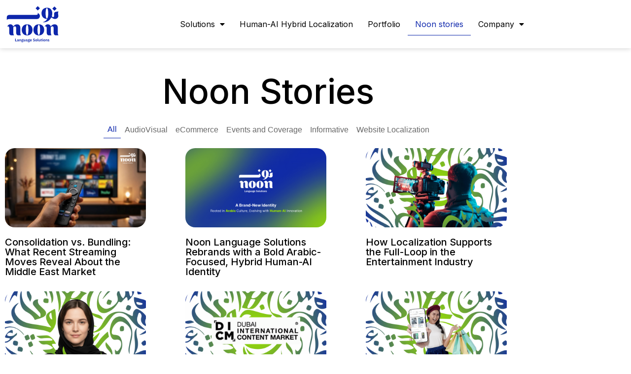

--- FILE ---
content_type: text/html; charset=UTF-8
request_url: https://noonsolutions.net/noon-stories/
body_size: 19010
content:
<!doctype html>
<html lang="en-US">
<head>
	<meta charset="UTF-8">
	<meta name="viewport" content="width=device-width, initial-scale=1">
	<link rel="profile" href="https://gmpg.org/xfn/11">
	<meta name='robots' content='index, follow, max-image-preview:large, max-snippet:-1, max-video-preview:-1' />

	<!-- This site is optimized with the Yoast SEO plugin v26.6 - https://yoast.com/wordpress/plugins/seo/ -->
	<title>Noon stories - Noon Language Solutions</title>
	<meta name="description" content="Some enjoy bed time stories others enjoy Noon Stories... The process of localization is a work of art for us, learn more about our stories." />
	<link rel="canonical" href="https://noonsolutions.net/noon-stories/" />
	<meta property="og:locale" content="en_US" />
	<meta property="og:type" content="article" />
	<meta property="og:title" content="Noon stories - Noon Language Solutions" />
	<meta property="og:description" content="Some enjoy bed time stories others enjoy Noon Stories... The process of localization is a work of art for us, learn more about our stories." />
	<meta property="og:url" content="https://noonsolutions.net/noon-stories/" />
	<meta property="og:site_name" content="Noon Language Solutions" />
	<meta name="twitter:card" content="summary_large_image" />
	<script type="application/ld+json" class="yoast-schema-graph">{"@context":"https://schema.org","@graph":[{"@type":["WebPage","CollectionPage"],"@id":"https://noonsolutions.net/noon-stories/","url":"https://noonsolutions.net/noon-stories/","name":"Noon stories - Noon Language Solutions","isPartOf":{"@id":"https://noonsolutions.net/#website"},"datePublished":"2022-08-21T13:31:40+00:00","dateModified":"2022-10-11T20:07:17+00:00","description":"Some enjoy bed time stories others enjoy Noon Stories... The process of localization is a work of art for us, learn more about our stories.","breadcrumb":{"@id":"https://noonsolutions.net/noon-stories/#breadcrumb"},"inLanguage":"en-US"},{"@type":"BreadcrumbList","@id":"https://noonsolutions.net/noon-stories/#breadcrumb","itemListElement":[{"@type":"ListItem","position":1,"name":"Home","item":"https://noonsolutions.net/"},{"@type":"ListItem","position":2,"name":"Noon stories"}]},{"@type":"WebSite","@id":"https://noonsolutions.net/#website","url":"https://noonsolutions.net/","name":"Noon Language Solutions","description":"Hight Quality Localization Services","publisher":{"@id":"https://noonsolutions.net/#organization"},"potentialAction":[{"@type":"SearchAction","target":{"@type":"EntryPoint","urlTemplate":"https://noonsolutions.net/?s={search_term_string}"},"query-input":{"@type":"PropertyValueSpecification","valueRequired":true,"valueName":"search_term_string"}}],"inLanguage":"en-US"},{"@type":"Organization","@id":"https://noonsolutions.net/#organization","name":"Noon Language Solutions","url":"https://noonsolutions.net/","logo":{"@type":"ImageObject","inLanguage":"en-US","@id":"https://noonsolutions.net/#/schema/logo/image/","url":"https://noonsolutions.net/wp-content/uploads/2022/08/Noon-language-solutions_____.svg","contentUrl":"https://noonsolutions.net/wp-content/uploads/2022/08/Noon-language-solutions_____.svg","width":1070,"height":756,"caption":"Noon Language Solutions"},"image":{"@id":"https://noonsolutions.net/#/schema/logo/image/"}}]}</script>
	<!-- / Yoast SEO plugin. -->


<link rel="alternate" type="application/rss+xml" title="Noon Language Solutions &raquo; Feed" href="https://noonsolutions.net/feed/" />
<link rel="alternate" type="application/rss+xml" title="Noon Language Solutions &raquo; Comments Feed" href="https://noonsolutions.net/comments/feed/" />
<style id='wp-img-auto-sizes-contain-inline-css'>
img:is([sizes=auto i],[sizes^="auto," i]){contain-intrinsic-size:3000px 1500px}
/*# sourceURL=wp-img-auto-sizes-contain-inline-css */
</style>
<style id='wp-emoji-styles-inline-css'>

	img.wp-smiley, img.emoji {
		display: inline !important;
		border: none !important;
		box-shadow: none !important;
		height: 1em !important;
		width: 1em !important;
		margin: 0 0.07em !important;
		vertical-align: -0.1em !important;
		background: none !important;
		padding: 0 !important;
	}
/*# sourceURL=wp-emoji-styles-inline-css */
</style>
<link rel='stylesheet' id='wp-block-library-css' href='https://noonsolutions.net/wp-includes/css/dist/block-library/style.css?ver=6.9' media='all' />
<style id='global-styles-inline-css'>
:root{--wp--preset--aspect-ratio--square: 1;--wp--preset--aspect-ratio--4-3: 4/3;--wp--preset--aspect-ratio--3-4: 3/4;--wp--preset--aspect-ratio--3-2: 3/2;--wp--preset--aspect-ratio--2-3: 2/3;--wp--preset--aspect-ratio--16-9: 16/9;--wp--preset--aspect-ratio--9-16: 9/16;--wp--preset--color--black: #000000;--wp--preset--color--cyan-bluish-gray: #abb8c3;--wp--preset--color--white: #ffffff;--wp--preset--color--pale-pink: #f78da7;--wp--preset--color--vivid-red: #cf2e2e;--wp--preset--color--luminous-vivid-orange: #ff6900;--wp--preset--color--luminous-vivid-amber: #fcb900;--wp--preset--color--light-green-cyan: #7bdcb5;--wp--preset--color--vivid-green-cyan: #00d084;--wp--preset--color--pale-cyan-blue: #8ed1fc;--wp--preset--color--vivid-cyan-blue: #0693e3;--wp--preset--color--vivid-purple: #9b51e0;--wp--preset--gradient--vivid-cyan-blue-to-vivid-purple: linear-gradient(135deg,rgb(6,147,227) 0%,rgb(155,81,224) 100%);--wp--preset--gradient--light-green-cyan-to-vivid-green-cyan: linear-gradient(135deg,rgb(122,220,180) 0%,rgb(0,208,130) 100%);--wp--preset--gradient--luminous-vivid-amber-to-luminous-vivid-orange: linear-gradient(135deg,rgb(252,185,0) 0%,rgb(255,105,0) 100%);--wp--preset--gradient--luminous-vivid-orange-to-vivid-red: linear-gradient(135deg,rgb(255,105,0) 0%,rgb(207,46,46) 100%);--wp--preset--gradient--very-light-gray-to-cyan-bluish-gray: linear-gradient(135deg,rgb(238,238,238) 0%,rgb(169,184,195) 100%);--wp--preset--gradient--cool-to-warm-spectrum: linear-gradient(135deg,rgb(74,234,220) 0%,rgb(151,120,209) 20%,rgb(207,42,186) 40%,rgb(238,44,130) 60%,rgb(251,105,98) 80%,rgb(254,248,76) 100%);--wp--preset--gradient--blush-light-purple: linear-gradient(135deg,rgb(255,206,236) 0%,rgb(152,150,240) 100%);--wp--preset--gradient--blush-bordeaux: linear-gradient(135deg,rgb(254,205,165) 0%,rgb(254,45,45) 50%,rgb(107,0,62) 100%);--wp--preset--gradient--luminous-dusk: linear-gradient(135deg,rgb(255,203,112) 0%,rgb(199,81,192) 50%,rgb(65,88,208) 100%);--wp--preset--gradient--pale-ocean: linear-gradient(135deg,rgb(255,245,203) 0%,rgb(182,227,212) 50%,rgb(51,167,181) 100%);--wp--preset--gradient--electric-grass: linear-gradient(135deg,rgb(202,248,128) 0%,rgb(113,206,126) 100%);--wp--preset--gradient--midnight: linear-gradient(135deg,rgb(2,3,129) 0%,rgb(40,116,252) 100%);--wp--preset--font-size--small: 13px;--wp--preset--font-size--medium: 20px;--wp--preset--font-size--large: 36px;--wp--preset--font-size--x-large: 42px;--wp--preset--spacing--20: 0.44rem;--wp--preset--spacing--30: 0.67rem;--wp--preset--spacing--40: 1rem;--wp--preset--spacing--50: 1.5rem;--wp--preset--spacing--60: 2.25rem;--wp--preset--spacing--70: 3.38rem;--wp--preset--spacing--80: 5.06rem;--wp--preset--shadow--natural: 6px 6px 9px rgba(0, 0, 0, 0.2);--wp--preset--shadow--deep: 12px 12px 50px rgba(0, 0, 0, 0.4);--wp--preset--shadow--sharp: 6px 6px 0px rgba(0, 0, 0, 0.2);--wp--preset--shadow--outlined: 6px 6px 0px -3px rgb(255, 255, 255), 6px 6px rgb(0, 0, 0);--wp--preset--shadow--crisp: 6px 6px 0px rgb(0, 0, 0);}:root { --wp--style--global--content-size: 800px;--wp--style--global--wide-size: 1200px; }:where(body) { margin: 0; }.wp-site-blocks > .alignleft { float: left; margin-right: 2em; }.wp-site-blocks > .alignright { float: right; margin-left: 2em; }.wp-site-blocks > .aligncenter { justify-content: center; margin-left: auto; margin-right: auto; }:where(.wp-site-blocks) > * { margin-block-start: 24px; margin-block-end: 0; }:where(.wp-site-blocks) > :first-child { margin-block-start: 0; }:where(.wp-site-blocks) > :last-child { margin-block-end: 0; }:root { --wp--style--block-gap: 24px; }:root :where(.is-layout-flow) > :first-child{margin-block-start: 0;}:root :where(.is-layout-flow) > :last-child{margin-block-end: 0;}:root :where(.is-layout-flow) > *{margin-block-start: 24px;margin-block-end: 0;}:root :where(.is-layout-constrained) > :first-child{margin-block-start: 0;}:root :where(.is-layout-constrained) > :last-child{margin-block-end: 0;}:root :where(.is-layout-constrained) > *{margin-block-start: 24px;margin-block-end: 0;}:root :where(.is-layout-flex){gap: 24px;}:root :where(.is-layout-grid){gap: 24px;}.is-layout-flow > .alignleft{float: left;margin-inline-start: 0;margin-inline-end: 2em;}.is-layout-flow > .alignright{float: right;margin-inline-start: 2em;margin-inline-end: 0;}.is-layout-flow > .aligncenter{margin-left: auto !important;margin-right: auto !important;}.is-layout-constrained > .alignleft{float: left;margin-inline-start: 0;margin-inline-end: 2em;}.is-layout-constrained > .alignright{float: right;margin-inline-start: 2em;margin-inline-end: 0;}.is-layout-constrained > .aligncenter{margin-left: auto !important;margin-right: auto !important;}.is-layout-constrained > :where(:not(.alignleft):not(.alignright):not(.alignfull)){max-width: var(--wp--style--global--content-size);margin-left: auto !important;margin-right: auto !important;}.is-layout-constrained > .alignwide{max-width: var(--wp--style--global--wide-size);}body .is-layout-flex{display: flex;}.is-layout-flex{flex-wrap: wrap;align-items: center;}.is-layout-flex > :is(*, div){margin: 0;}body .is-layout-grid{display: grid;}.is-layout-grid > :is(*, div){margin: 0;}body{padding-top: 0px;padding-right: 0px;padding-bottom: 0px;padding-left: 0px;}a:where(:not(.wp-element-button)){text-decoration: underline;}:root :where(.wp-element-button, .wp-block-button__link){background-color: #32373c;border-width: 0;color: #fff;font-family: inherit;font-size: inherit;font-style: inherit;font-weight: inherit;letter-spacing: inherit;line-height: inherit;padding-top: calc(0.667em + 2px);padding-right: calc(1.333em + 2px);padding-bottom: calc(0.667em + 2px);padding-left: calc(1.333em + 2px);text-decoration: none;text-transform: inherit;}.has-black-color{color: var(--wp--preset--color--black) !important;}.has-cyan-bluish-gray-color{color: var(--wp--preset--color--cyan-bluish-gray) !important;}.has-white-color{color: var(--wp--preset--color--white) !important;}.has-pale-pink-color{color: var(--wp--preset--color--pale-pink) !important;}.has-vivid-red-color{color: var(--wp--preset--color--vivid-red) !important;}.has-luminous-vivid-orange-color{color: var(--wp--preset--color--luminous-vivid-orange) !important;}.has-luminous-vivid-amber-color{color: var(--wp--preset--color--luminous-vivid-amber) !important;}.has-light-green-cyan-color{color: var(--wp--preset--color--light-green-cyan) !important;}.has-vivid-green-cyan-color{color: var(--wp--preset--color--vivid-green-cyan) !important;}.has-pale-cyan-blue-color{color: var(--wp--preset--color--pale-cyan-blue) !important;}.has-vivid-cyan-blue-color{color: var(--wp--preset--color--vivid-cyan-blue) !important;}.has-vivid-purple-color{color: var(--wp--preset--color--vivid-purple) !important;}.has-black-background-color{background-color: var(--wp--preset--color--black) !important;}.has-cyan-bluish-gray-background-color{background-color: var(--wp--preset--color--cyan-bluish-gray) !important;}.has-white-background-color{background-color: var(--wp--preset--color--white) !important;}.has-pale-pink-background-color{background-color: var(--wp--preset--color--pale-pink) !important;}.has-vivid-red-background-color{background-color: var(--wp--preset--color--vivid-red) !important;}.has-luminous-vivid-orange-background-color{background-color: var(--wp--preset--color--luminous-vivid-orange) !important;}.has-luminous-vivid-amber-background-color{background-color: var(--wp--preset--color--luminous-vivid-amber) !important;}.has-light-green-cyan-background-color{background-color: var(--wp--preset--color--light-green-cyan) !important;}.has-vivid-green-cyan-background-color{background-color: var(--wp--preset--color--vivid-green-cyan) !important;}.has-pale-cyan-blue-background-color{background-color: var(--wp--preset--color--pale-cyan-blue) !important;}.has-vivid-cyan-blue-background-color{background-color: var(--wp--preset--color--vivid-cyan-blue) !important;}.has-vivid-purple-background-color{background-color: var(--wp--preset--color--vivid-purple) !important;}.has-black-border-color{border-color: var(--wp--preset--color--black) !important;}.has-cyan-bluish-gray-border-color{border-color: var(--wp--preset--color--cyan-bluish-gray) !important;}.has-white-border-color{border-color: var(--wp--preset--color--white) !important;}.has-pale-pink-border-color{border-color: var(--wp--preset--color--pale-pink) !important;}.has-vivid-red-border-color{border-color: var(--wp--preset--color--vivid-red) !important;}.has-luminous-vivid-orange-border-color{border-color: var(--wp--preset--color--luminous-vivid-orange) !important;}.has-luminous-vivid-amber-border-color{border-color: var(--wp--preset--color--luminous-vivid-amber) !important;}.has-light-green-cyan-border-color{border-color: var(--wp--preset--color--light-green-cyan) !important;}.has-vivid-green-cyan-border-color{border-color: var(--wp--preset--color--vivid-green-cyan) !important;}.has-pale-cyan-blue-border-color{border-color: var(--wp--preset--color--pale-cyan-blue) !important;}.has-vivid-cyan-blue-border-color{border-color: var(--wp--preset--color--vivid-cyan-blue) !important;}.has-vivid-purple-border-color{border-color: var(--wp--preset--color--vivid-purple) !important;}.has-vivid-cyan-blue-to-vivid-purple-gradient-background{background: var(--wp--preset--gradient--vivid-cyan-blue-to-vivid-purple) !important;}.has-light-green-cyan-to-vivid-green-cyan-gradient-background{background: var(--wp--preset--gradient--light-green-cyan-to-vivid-green-cyan) !important;}.has-luminous-vivid-amber-to-luminous-vivid-orange-gradient-background{background: var(--wp--preset--gradient--luminous-vivid-amber-to-luminous-vivid-orange) !important;}.has-luminous-vivid-orange-to-vivid-red-gradient-background{background: var(--wp--preset--gradient--luminous-vivid-orange-to-vivid-red) !important;}.has-very-light-gray-to-cyan-bluish-gray-gradient-background{background: var(--wp--preset--gradient--very-light-gray-to-cyan-bluish-gray) !important;}.has-cool-to-warm-spectrum-gradient-background{background: var(--wp--preset--gradient--cool-to-warm-spectrum) !important;}.has-blush-light-purple-gradient-background{background: var(--wp--preset--gradient--blush-light-purple) !important;}.has-blush-bordeaux-gradient-background{background: var(--wp--preset--gradient--blush-bordeaux) !important;}.has-luminous-dusk-gradient-background{background: var(--wp--preset--gradient--luminous-dusk) !important;}.has-pale-ocean-gradient-background{background: var(--wp--preset--gradient--pale-ocean) !important;}.has-electric-grass-gradient-background{background: var(--wp--preset--gradient--electric-grass) !important;}.has-midnight-gradient-background{background: var(--wp--preset--gradient--midnight) !important;}.has-small-font-size{font-size: var(--wp--preset--font-size--small) !important;}.has-medium-font-size{font-size: var(--wp--preset--font-size--medium) !important;}.has-large-font-size{font-size: var(--wp--preset--font-size--large) !important;}.has-x-large-font-size{font-size: var(--wp--preset--font-size--x-large) !important;}
:root :where(.wp-block-pullquote){font-size: 1.5em;line-height: 1.6;}
/*# sourceURL=global-styles-inline-css */
</style>
<link rel='stylesheet' id='contact-form-7-css' href='https://noonsolutions.net/wp-content/plugins/contact-form-7/includes/css/styles.css?ver=6.1.4' media='all' />
<link rel='stylesheet' id='hello-elementor-css' href='https://noonsolutions.net/wp-content/themes/hello-elementor/assets/css/reset.css?ver=3.4.5' media='all' />
<link rel='stylesheet' id='hello-elementor-theme-style-css' href='https://noonsolutions.net/wp-content/themes/hello-elementor/assets/css/theme.css?ver=3.4.5' media='all' />
<link rel='stylesheet' id='hello-elementor-header-footer-css' href='https://noonsolutions.net/wp-content/themes/hello-elementor/assets/css/header-footer.css?ver=3.4.5' media='all' />
<link rel='stylesheet' id='elementor-frontend-css' href='https://noonsolutions.net/wp-content/plugins/elementor/assets/css/frontend.css?ver=3.34.1' media='all' />
<link rel='stylesheet' id='widget-image-css' href='https://noonsolutions.net/wp-content/plugins/elementor/assets/css/widget-image.min.css?ver=3.34.1' media='all' />
<link rel='stylesheet' id='widget-nav-menu-css' href='https://noonsolutions.net/wp-content/plugins/elementor-pro/assets/css/widget-nav-menu.min.css?ver=3.34.0' media='all' />
<link rel='stylesheet' id='e-sticky-css' href='https://noonsolutions.net/wp-content/plugins/elementor-pro/assets/css/modules/sticky.css?ver=3.34.0' media='all' />
<link rel='stylesheet' id='widget-heading-css' href='https://noonsolutions.net/wp-content/plugins/elementor/assets/css/widget-heading.min.css?ver=3.34.1' media='all' />
<link rel='stylesheet' id='widget-icon-list-css' href='https://noonsolutions.net/wp-content/plugins/elementor/assets/css/widget-icon-list.min.css?ver=3.34.1' media='all' />
<link rel='stylesheet' id='widget-social-icons-css' href='https://noonsolutions.net/wp-content/plugins/elementor/assets/css/widget-social-icons.min.css?ver=3.34.1' media='all' />
<link rel='stylesheet' id='e-apple-webkit-css' href='https://noonsolutions.net/wp-content/plugins/elementor/assets/css/conditionals/apple-webkit.min.css?ver=3.34.1' media='all' />
<link rel='stylesheet' id='e-motion-fx-css' href='https://noonsolutions.net/wp-content/plugins/elementor-pro/assets/css/modules/motion-fx.css?ver=3.34.0' media='all' />
<link rel='stylesheet' id='widget-loop-filter-css' href='https://noonsolutions.net/wp-content/plugins/elementor-pro/assets/css/widget-loop-filter.min.css?ver=3.34.0' media='all' />
<link rel='stylesheet' id='widget-loop-common-css' href='https://noonsolutions.net/wp-content/plugins/elementor-pro/assets/css/widget-loop-common.min.css?ver=3.34.0' media='all' />
<link rel='stylesheet' id='widget-loop-grid-css' href='https://noonsolutions.net/wp-content/plugins/elementor-pro/assets/css/widget-loop-grid.min.css?ver=3.34.0' media='all' />
<link rel='stylesheet' id='elementor-icons-css' href='https://noonsolutions.net/wp-content/plugins/elementor/assets/lib/eicons/css/elementor-icons.css?ver=5.45.0' media='all' />
<link rel='stylesheet' id='elementor-post-4-css' href='https://noonsolutions.net/wp-content/uploads/elementor/css/post-4.css?ver=1768349073' media='all' />
<link rel='stylesheet' id='elementor-post-57-css' href='https://noonsolutions.net/wp-content/uploads/elementor/css/post-57.css?ver=1768349073' media='all' />
<link rel='stylesheet' id='elementor-post-298-css' href='https://noonsolutions.net/wp-content/uploads/elementor/css/post-298.css?ver=1768350015' media='all' />
<link rel='stylesheet' id='elementor-post-586-css' href='https://noonsolutions.net/wp-content/uploads/elementor/css/post-586.css?ver=1768350015' media='all' />
<link rel='stylesheet' id='cf7cf-style-css' href='https://noonsolutions.net/wp-content/plugins/cf7-conditional-fields/style.css?ver=2.6.7' media='all' />
<link rel='stylesheet' id='elementor-gf-inter-css' href='https://fonts.googleapis.com/css?family=Inter:100,100italic,200,200italic,300,300italic,400,400italic,500,500italic,600,600italic,700,700italic,800,800italic,900,900italic&#038;display=auto' media='all' />
<link rel='stylesheet' id='elementor-icons-shared-0-css' href='https://noonsolutions.net/wp-content/plugins/elementor/assets/lib/font-awesome/css/fontawesome.css?ver=5.15.3' media='all' />
<link rel='stylesheet' id='elementor-icons-fa-solid-css' href='https://noonsolutions.net/wp-content/plugins/elementor/assets/lib/font-awesome/css/solid.css?ver=5.15.3' media='all' />
<link rel='stylesheet' id='elementor-icons-fa-brands-css' href='https://noonsolutions.net/wp-content/plugins/elementor/assets/lib/font-awesome/css/brands.css?ver=5.15.3' media='all' />
<script src="https://noonsolutions.net/wp-includes/js/jquery/jquery.js?ver=3.7.1" id="jquery-core-js"></script>
<script src="https://noonsolutions.net/wp-includes/js/jquery/jquery-migrate.js?ver=3.4.1" id="jquery-migrate-js"></script>
<link rel="https://api.w.org/" href="https://noonsolutions.net/wp-json/" /><link rel="EditURI" type="application/rsd+xml" title="RSD" href="https://noonsolutions.net/xmlrpc.php?rsd" />
<meta name="generator" content="WordPress 6.9" />
<!-- start Simple Custom CSS and JS -->
<script>
// In your theme's functions.php
function customize_add_button_atts( $attributes ) {
  return array_merge( $attributes, array(
    'text' => 'Add Entry',
  ) );
}
add_filter( 'wpcf7_field_group_add_button_atts', 'customize_add_button_atts' );</script>
<!-- end Simple Custom CSS and JS -->
<!-- start Simple Custom CSS and JS -->
<script>
jQuery( function( $ ) {
	$( '.wpcf7-field-groups' ).on( 'wpcf7-field-groups/change', function() {
		var $groups = $( this ).find( '.group-index' );
		$groups.each( function() {
			$( this ).text( $groups.index( this ) + 1 );
		} );
	} ).trigger( 'wpcf7-field-groups/change' );
} );</script>
<!-- end Simple Custom CSS and JS -->
<!-- Head & Footer Code: Site-wide HEAD section start (not singular) -->
<!-- Google tag (gtag.js) -->
<script async src="https://www.googletagmanager.com/gtag/js?id=G-PMNX5LBSN2"></script>
<script>
  window.dataLayer = window.dataLayer || [];
  function gtag(){dataLayer.push(arguments);}
  gtag('js', new Date());

  gtag('config', 'G-PMNX5LBSN2');
</script>
<!-- Head & Footer Code: Site-wide HEAD section end (not singular) -->
<meta name="generator" content="Elementor 3.34.1; settings: css_print_method-external, google_font-enabled, font_display-auto">
			<style>
				.e-con.e-parent:nth-of-type(n+4):not(.e-lazyloaded):not(.e-no-lazyload),
				.e-con.e-parent:nth-of-type(n+4):not(.e-lazyloaded):not(.e-no-lazyload) * {
					background-image: none !important;
				}
				@media screen and (max-height: 1024px) {
					.e-con.e-parent:nth-of-type(n+3):not(.e-lazyloaded):not(.e-no-lazyload),
					.e-con.e-parent:nth-of-type(n+3):not(.e-lazyloaded):not(.e-no-lazyload) * {
						background-image: none !important;
					}
				}
				@media screen and (max-height: 640px) {
					.e-con.e-parent:nth-of-type(n+2):not(.e-lazyloaded):not(.e-no-lazyload),
					.e-con.e-parent:nth-of-type(n+2):not(.e-lazyloaded):not(.e-no-lazyload) * {
						background-image: none !important;
					}
				}
			</style>
			<script src="https://unpkg.com/swiper/swiper-bundle.min.js"></script>
<link rel="stylesheet" href="https://unpkg.com/swiper/swiper-bundle.min.css" />
<link rel="icon" href="https://noonsolutions.net/wp-content/uploads/2022/08/Noon-language-solutions-fav-icon-new-150x150.png" sizes="32x32" />
<link rel="icon" href="https://noonsolutions.net/wp-content/uploads/2022/08/Noon-language-solutions-fav-icon-new-300x300.png" sizes="192x192" />
<link rel="apple-touch-icon" href="https://noonsolutions.net/wp-content/uploads/2022/08/Noon-language-solutions-fav-icon-new-300x300.png" />
<meta name="msapplication-TileImage" content="https://noonsolutions.net/wp-content/uploads/2022/08/Noon-language-solutions-fav-icon-new-300x300.png" />
		<style id="wp-custom-css">
			/* Two columns for CF7*/
.one-half,
.one-third {
    position: relative;
    margin-right: 4%;
    float: left;
        margin-bottom: 20px;
 
}
 
.one-half { width: 48%; }
.one-third { width: 30.66%; }
 
.last {
    margin-right: 0 !important;
    clear: right;
}
 
@media only screen and (max-width: 767px) {
    .one-half, .one-third {
        width: 100%;
        margin-right: 0;
    }
}


/*CF7 form styling*/
input.wpcf7-form-control.wpcf7-submit {
	background-color: #0D26AC;
	border: 0px;
	border-radius: 20px !important;
	color: #fff;
	font-weight: 500;
	width: 100%;
}

input[type=date], input[type=email], input[type=number], input[type=password], input[type=search], input[type=tel], input[type=text], input[type=url], select, textarea
{
	border-radius: 20px;
}

label{
	width: 100%;
	line-height: 1.5;
}

/*Repeated field button text - add experience*/
#acAdder0 {
visibility: hidden;
}

#acAdder0:after {
	visibility: visible;
	content: 'Add another experience';
	color: #0D26AC;
	border: solid 1px #0D26AC;
	border-radius: 20px;
	padding: 10px;
	margin-left: 20px;
}

/*Repeated field button text - add languages*/
#acAdder1 {
visibility: hidden;
}

#acAdder1:after {
	visibility: visible;
	content: 'Add another language';
	color: #0D26AC;
	border: solid 1px #0D26AC;
	border-radius: 20px;
	padding: 10px;
	margin-left: 20px;
}


/*Repeated field button text - Computer skills*/
#acAdder2 {
visibility: hidden;
}

#acAdder2:after {
	visibility: visible;
	content: 'Add another skill';
	color: #0D26AC;
	border: solid 1px #0D26AC;
	border-radius: 20px;
	padding: 10px;
	margin-left: 40px;
}

/*add experience background color*/
.wpcf7 #add-work-experience{
	background: #f7f7f7;
	padding: 30px;
}

/*languages background color*/
.wpcf7 #languages{
	background: #f7f7f7;
	padding: 30px;
}

/*computer skills color*/
.wpcf7 #add-computer-skills{
	background: #f7f7f7;
	padding: 30px;
	margin-bottom: 30px;
}

a.snip0047.bf_read_more_1{
	background-color: #be1e2d;
	color:#fff;
}

div.bf_thumb_box_1.hvr-shadow-radial{
	background-color: #f7f7ff;
	border-radius: 20px;
}

/*Disabe horizontal scroll*/
html, body {
	overflow-x: hidden !important;
}

/* Contain sections that might overflow 
.elementor-section {
	overflow-x: hidden !important;
}*/		</style>
		<meta name="traceparent" content="00-9bfba1bf9e1a99fe0000001768713507-9bfba1bf9e1a99fe-01"></head>
<body class="blog wp-custom-logo wp-embed-responsive wp-theme-hello-elementor hello-elementor-default elementor-page-586 elementor-default elementor-template-full-width elementor-kit-4">


<a class="skip-link screen-reader-text" href="#content">Skip to content</a>

		<header data-elementor-type="header" data-elementor-id="57" class="elementor elementor-57 elementor-location-header" data-elementor-post-type="elementor_library">
					<section class="elementor-section elementor-top-section elementor-element elementor-element-c5996bb elementor-section-boxed elementor-section-height-default elementor-section-height-default" data-id="c5996bb" data-element_type="section" data-settings="{&quot;background_background&quot;:&quot;classic&quot;,&quot;sticky&quot;:&quot;top&quot;,&quot;sticky_on&quot;:[&quot;desktop&quot;,&quot;tablet&quot;,&quot;mobile&quot;],&quot;sticky_offset&quot;:0,&quot;sticky_effects_offset&quot;:0,&quot;sticky_anchor_link_offset&quot;:0}">
						<div class="elementor-container elementor-column-gap-default">
					<div class="elementor-column elementor-col-100 elementor-top-column elementor-element elementor-element-ca17d65" data-id="ca17d65" data-element_type="column">
			<div class="elementor-widget-wrap elementor-element-populated">
						<section class="elementor-section elementor-inner-section elementor-element elementor-element-5837891 elementor-section-full_width elementor-section-height-default elementor-section-height-default" data-id="5837891" data-element_type="section">
						<div class="elementor-container elementor-column-gap-default">
					<div class="elementor-column elementor-col-50 elementor-inner-column elementor-element elementor-element-7b0c0a2" data-id="7b0c0a2" data-element_type="column">
			<div class="elementor-widget-wrap elementor-element-populated">
						<div class="elementor-element elementor-element-2680613 elementor-widget elementor-widget-theme-site-logo elementor-widget-image" data-id="2680613" data-element_type="widget" data-widget_type="theme-site-logo.default">
				<div class="elementor-widget-container">
											<a href="https://noonsolutions.net">
			<img fetchpriority="high" width="1070" height="756" src="https://noonsolutions.net/wp-content/uploads/2022/08/Noon-language-solutions_____.svg" class="attachment-full size-full wp-image-2785" alt="Noon language solutions logo new" />				</a>
											</div>
				</div>
					</div>
		</div>
				<div class="elementor-column elementor-col-50 elementor-inner-column elementor-element elementor-element-ff8c03f" data-id="ff8c03f" data-element_type="column">
			<div class="elementor-widget-wrap elementor-element-populated">
						<div class="elementor-element elementor-element-b31981a elementor-nav-menu__align-end elementor-nav-menu--stretch elementor-nav-menu--dropdown-tablet elementor-nav-menu__text-align-aside elementor-nav-menu--toggle elementor-nav-menu--burger elementor-widget elementor-widget-nav-menu" data-id="b31981a" data-element_type="widget" data-settings="{&quot;full_width&quot;:&quot;stretch&quot;,&quot;layout&quot;:&quot;horizontal&quot;,&quot;submenu_icon&quot;:{&quot;value&quot;:&quot;&lt;i class=\&quot;fas fa-caret-down\&quot; aria-hidden=\&quot;true\&quot;&gt;&lt;\/i&gt;&quot;,&quot;library&quot;:&quot;fa-solid&quot;},&quot;toggle&quot;:&quot;burger&quot;}" data-widget_type="nav-menu.default">
				<div class="elementor-widget-container">
								<nav aria-label="Menu" class="elementor-nav-menu--main elementor-nav-menu__container elementor-nav-menu--layout-horizontal e--pointer-underline e--animation-fade">
				<ul id="menu-1-b31981a" class="elementor-nav-menu"><li class="menu-item menu-item-type-custom menu-item-object-custom menu-item-has-children menu-item-56"><a href="#" class="elementor-item elementor-item-anchor">Solutions</a>
<ul class="sub-menu elementor-nav-menu--dropdown">
	<li class="menu-item menu-item-type-post_type menu-item-object-page menu-item-53"><a href="https://noonsolutions.net/translation-service/" class="elementor-sub-item">Translation service</a></li>
	<li class="menu-item menu-item-type-post_type menu-item-object-page menu-item-52"><a href="https://noonsolutions.net/subtitling-service/" class="elementor-sub-item">Subtitling service</a></li>
	<li class="menu-item menu-item-type-post_type menu-item-object-page menu-item-50"><a href="https://noonsolutions.net/dubbing-service/" class="elementor-sub-item">Dubbing service</a></li>
	<li class="menu-item menu-item-type-post_type menu-item-object-page menu-item-51"><a href="https://noonsolutions.net/transcription-service/" class="elementor-sub-item">Transcription service</a></li>
	<li class="menu-item menu-item-type-post_type menu-item-object-page menu-item-48"><a href="https://noonsolutions.net/voice-over-service/" class="elementor-sub-item">Voice over service</a></li>
	<li class="menu-item menu-item-type-post_type menu-item-object-page menu-item-49"><a href="https://noonsolutions.net/closed-captioning-service-sdh/" class="elementor-sub-item">Closed captioning service (SDH)</a></li>
</ul>
</li>
<li class="menu-item menu-item-type-post_type menu-item-object-page menu-item-3350"><a href="https://noonsolutions.net/human-ai-hybrid-localization/" class="elementor-item">Human-AI Hybrid Localization</a></li>
<li class="menu-item menu-item-type-post_type menu-item-object-page menu-item-2030"><a href="https://noonsolutions.net/portfolio/" class="elementor-item">Portfolio</a></li>
<li class="menu-item menu-item-type-post_type menu-item-object-page current-menu-item page_item page-item-28 current_page_item current_page_parent menu-item-570"><a href="https://noonsolutions.net/noon-stories/" aria-current="page" class="elementor-item elementor-item-active">Noon stories</a></li>
<li class="menu-item menu-item-type-custom menu-item-object-custom menu-item-has-children menu-item-2218"><a href="#" class="elementor-item elementor-item-anchor">Company</a>
<ul class="sub-menu elementor-nav-menu--dropdown">
	<li class="menu-item menu-item-type-post_type menu-item-object-page menu-item-55"><a href="https://noonsolutions.net/about-us/" class="elementor-sub-item">About us</a></li>
	<li class="menu-item menu-item-type-post_type menu-item-object-page menu-item-54"><a href="https://noonsolutions.net/contact-us/" class="elementor-sub-item">Contact us</a></li>
	<li class="menu-item menu-item-type-post_type menu-item-object-page menu-item-559"><a href="https://noonsolutions.net/careers/" class="elementor-sub-item">Careers</a></li>
</ul>
</li>
</ul>			</nav>
					<div class="elementor-menu-toggle" role="button" tabindex="0" aria-label="Menu Toggle" aria-expanded="false">
			<i aria-hidden="true" role="presentation" class="elementor-menu-toggle__icon--open eicon-menu-bar"></i><i aria-hidden="true" role="presentation" class="elementor-menu-toggle__icon--close eicon-close"></i>		</div>
					<nav class="elementor-nav-menu--dropdown elementor-nav-menu__container" aria-hidden="true">
				<ul id="menu-2-b31981a" class="elementor-nav-menu"><li class="menu-item menu-item-type-custom menu-item-object-custom menu-item-has-children menu-item-56"><a href="#" class="elementor-item elementor-item-anchor" tabindex="-1">Solutions</a>
<ul class="sub-menu elementor-nav-menu--dropdown">
	<li class="menu-item menu-item-type-post_type menu-item-object-page menu-item-53"><a href="https://noonsolutions.net/translation-service/" class="elementor-sub-item" tabindex="-1">Translation service</a></li>
	<li class="menu-item menu-item-type-post_type menu-item-object-page menu-item-52"><a href="https://noonsolutions.net/subtitling-service/" class="elementor-sub-item" tabindex="-1">Subtitling service</a></li>
	<li class="menu-item menu-item-type-post_type menu-item-object-page menu-item-50"><a href="https://noonsolutions.net/dubbing-service/" class="elementor-sub-item" tabindex="-1">Dubbing service</a></li>
	<li class="menu-item menu-item-type-post_type menu-item-object-page menu-item-51"><a href="https://noonsolutions.net/transcription-service/" class="elementor-sub-item" tabindex="-1">Transcription service</a></li>
	<li class="menu-item menu-item-type-post_type menu-item-object-page menu-item-48"><a href="https://noonsolutions.net/voice-over-service/" class="elementor-sub-item" tabindex="-1">Voice over service</a></li>
	<li class="menu-item menu-item-type-post_type menu-item-object-page menu-item-49"><a href="https://noonsolutions.net/closed-captioning-service-sdh/" class="elementor-sub-item" tabindex="-1">Closed captioning service (SDH)</a></li>
</ul>
</li>
<li class="menu-item menu-item-type-post_type menu-item-object-page menu-item-3350"><a href="https://noonsolutions.net/human-ai-hybrid-localization/" class="elementor-item" tabindex="-1">Human-AI Hybrid Localization</a></li>
<li class="menu-item menu-item-type-post_type menu-item-object-page menu-item-2030"><a href="https://noonsolutions.net/portfolio/" class="elementor-item" tabindex="-1">Portfolio</a></li>
<li class="menu-item menu-item-type-post_type menu-item-object-page current-menu-item page_item page-item-28 current_page_item current_page_parent menu-item-570"><a href="https://noonsolutions.net/noon-stories/" aria-current="page" class="elementor-item elementor-item-active" tabindex="-1">Noon stories</a></li>
<li class="menu-item menu-item-type-custom menu-item-object-custom menu-item-has-children menu-item-2218"><a href="#" class="elementor-item elementor-item-anchor" tabindex="-1">Company</a>
<ul class="sub-menu elementor-nav-menu--dropdown">
	<li class="menu-item menu-item-type-post_type menu-item-object-page menu-item-55"><a href="https://noonsolutions.net/about-us/" class="elementor-sub-item" tabindex="-1">About us</a></li>
	<li class="menu-item menu-item-type-post_type menu-item-object-page menu-item-54"><a href="https://noonsolutions.net/contact-us/" class="elementor-sub-item" tabindex="-1">Contact us</a></li>
	<li class="menu-item menu-item-type-post_type menu-item-object-page menu-item-559"><a href="https://noonsolutions.net/careers/" class="elementor-sub-item" tabindex="-1">Careers</a></li>
</ul>
</li>
</ul>			</nav>
						</div>
				</div>
					</div>
		</div>
					</div>
		</section>
					</div>
		</div>
					</div>
		</section>
				</header>
				<div data-elementor-type="archive" data-elementor-id="586" class="elementor elementor-586 elementor-location-archive" data-elementor-post-type="elementor_library">
					<section class="elementor-section elementor-top-section elementor-element elementor-element-65fea99 elementor-section-boxed elementor-section-height-default elementor-section-height-default" data-id="65fea99" data-element_type="section">
						<div class="elementor-container elementor-column-gap-default">
					<div class="elementor-column elementor-col-100 elementor-top-column elementor-element elementor-element-1c9076f" data-id="1c9076f" data-element_type="column">
			<div class="elementor-widget-wrap elementor-element-populated">
						<div class="elementor-element elementor-element-4cc451d elementor-widget elementor-widget-heading" data-id="4cc451d" data-element_type="widget" data-settings="{&quot;motion_fx_motion_fx_scrolling&quot;:&quot;yes&quot;,&quot;motion_fx_devices&quot;:[&quot;desktop&quot;,&quot;tablet&quot;,&quot;mobile&quot;]}" data-widget_type="heading.default">
				<div class="elementor-widget-container">
					<h1 class="elementor-heading-title elementor-size-default">Noon Stories</h1>				</div>
				</div>
				<div class="elementor-element elementor-element-9b83c53 elementor-widget elementor-widget-taxonomy-filter" data-id="9b83c53" data-element_type="widget" data-settings="{&quot;selected_element&quot;:&quot;a0a50c5&quot;,&quot;taxonomy&quot;:&quot;category&quot;,&quot;item_alignment_horizontal&quot;:&quot;center&quot;,&quot;multiple_selection&quot;:&quot;no&quot;,&quot;horizontal_scroll&quot;:&quot;disable&quot;}" data-widget_type="taxonomy-filter.default">
				<div class="elementor-widget-container">
							<search class="e-filter" role="search" data-base-url="https://noonsolutions.net/noon-stories/" data-page-num="1">
							<button class="e-filter-item" data-filter="audiovisual" aria-pressed="false">AudioVisual</button>
							<button class="e-filter-item" data-filter="ecommerce" aria-pressed="false">eCommerce</button>
							<button class="e-filter-item" data-filter="events-and-coverage" aria-pressed="false">Events and Coverage</button>
							<button class="e-filter-item" data-filter="informative" aria-pressed="false">Informative</button>
							<button class="e-filter-item" data-filter="website-localization" aria-pressed="false">Website Localization</button>
			
									<button class="e-filter-item" data-filter="__all" aria-pressed="true">
				All			</button>
					</search>
						</div>
				</div>
				<div class="elementor-element elementor-element-a0a50c5 elementor-grid-mobile-1 elementor-grid-3 elementor-grid-tablet-2 elementor-widget elementor-widget-loop-grid" data-id="a0a50c5" data-element_type="widget" data-settings="{&quot;template_id&quot;:&quot;2202&quot;,&quot;pagination_type&quot;:&quot;load_more_infinite_scroll&quot;,&quot;columns_mobile&quot;:1,&quot;_skin&quot;:&quot;post&quot;,&quot;columns&quot;:&quot;3&quot;,&quot;columns_tablet&quot;:&quot;2&quot;,&quot;edit_handle_selector&quot;:&quot;[data-elementor-type=\&quot;loop-item\&quot;]&quot;,&quot;load_more_spinner&quot;:{&quot;value&quot;:&quot;fas fa-spinner&quot;,&quot;library&quot;:&quot;fa-solid&quot;},&quot;row_gap&quot;:{&quot;unit&quot;:&quot;px&quot;,&quot;size&quot;:&quot;&quot;,&quot;sizes&quot;:[]},&quot;row_gap_tablet&quot;:{&quot;unit&quot;:&quot;px&quot;,&quot;size&quot;:&quot;&quot;,&quot;sizes&quot;:[]},&quot;row_gap_mobile&quot;:{&quot;unit&quot;:&quot;px&quot;,&quot;size&quot;:&quot;&quot;,&quot;sizes&quot;:[]}}" data-widget_type="loop-grid.post">
				<div class="elementor-widget-container">
							<div class="elementor-loop-container elementor-grid" role="list">
		<style id="loop-2202">.elementor-2202 .elementor-element.elementor-element-72e8eb4 > .elementor-element-populated{padding:0px 0px 0px 0px;}.elementor-widget-theme-post-featured-image .widget-image-caption{color:var( --e-global-color-text );font-family:var( --e-global-typography-text-font-family ), Sans-serif;font-weight:var( --e-global-typography-text-font-weight );}.elementor-2202 .elementor-element.elementor-element-49e3cf0 img{border-radius:20px 20px 20px 20px;}.elementor-widget-theme-post-title .elementor-heading-title{font-family:var( --e-global-typography-primary-font-family ), Sans-serif;font-weight:var( --e-global-typography-primary-font-weight );color:var( --e-global-color-primary );}.elementor-2202 .elementor-element.elementor-element-6aa9b5f .elementor-heading-title{font-family:"Inter", Sans-serif;font-size:20px;font-weight:500;color:#000000;}.elementor-widget-post-info .elementor-icon-list-item:not(:last-child):after{border-color:var( --e-global-color-text );}.elementor-widget-post-info .elementor-icon-list-icon i{color:var( --e-global-color-primary );}.elementor-widget-post-info .elementor-icon-list-icon svg{fill:var( --e-global-color-primary );}.elementor-widget-post-info .elementor-icon-list-text, .elementor-widget-post-info .elementor-icon-list-text a{color:var( --e-global-color-secondary );}.elementor-widget-post-info .elementor-icon-list-item{font-family:var( --e-global-typography-text-font-family ), Sans-serif;font-weight:var( --e-global-typography-text-font-weight );}.elementor-2202 .elementor-element.elementor-element-2c94037 .elementor-icon-list-icon{width:14px;}.elementor-2202 .elementor-element.elementor-element-2c94037 .elementor-icon-list-icon i{font-size:14px;}.elementor-2202 .elementor-element.elementor-element-2c94037 .elementor-icon-list-icon svg{--e-icon-list-icon-size:14px;}.elementor-2202 .elementor-element.elementor-element-2c94037 .elementor-icon-list-text, .elementor-2202 .elementor-element.elementor-element-2c94037 .elementor-icon-list-text a{color:var( --e-global-color-text );}.elementor-2202 .elementor-element.elementor-element-2c94037 .elementor-icon-list-item{font-family:"Inter", Sans-serif;font-size:14px;font-weight:400;}</style>		<div data-elementor-type="loop-item" data-elementor-id="2202" class="elementor elementor-2202 e-loop-item e-loop-item-3736 post-3736 post type-post status-publish format-standard has-post-thumbnail hentry category-audiovisual category-informative" data-elementor-post-type="elementor_library" data-custom-edit-handle="1">
					<section class="elementor-section elementor-top-section elementor-element elementor-element-70b153d elementor-section-boxed elementor-section-height-default elementor-section-height-default" data-id="70b153d" data-element_type="section">
						<div class="elementor-container elementor-column-gap-default">
					<div class="elementor-column elementor-col-100 elementor-top-column elementor-element elementor-element-72e8eb4" data-id="72e8eb4" data-element_type="column">
			<div class="elementor-widget-wrap elementor-element-populated">
						<div class="elementor-element elementor-element-49e3cf0 elementor-widget elementor-widget-theme-post-featured-image elementor-widget-image" data-id="49e3cf0" data-element_type="widget" data-widget_type="theme-post-featured-image.default">
				<div class="elementor-widget-container">
																<a href="https://noonsolutions.net/audiovisual/mena-streaming-consolidation-bundling-ip-localization/">
							<img width="1280" height="720" src="https://noonsolutions.net/wp-content/uploads/2026/01/middle-east-streaming-consolidation-bundling-ip-localization.jpg.png" class="attachment-full size-full wp-image-3737" alt="Middle East streaming market illustrating consolidation and bundling strategies shaping IP and localization" srcset="https://noonsolutions.net/wp-content/uploads/2026/01/middle-east-streaming-consolidation-bundling-ip-localization.jpg.png 1280w, https://noonsolutions.net/wp-content/uploads/2026/01/middle-east-streaming-consolidation-bundling-ip-localization.jpg-300x169.png 300w, https://noonsolutions.net/wp-content/uploads/2026/01/middle-east-streaming-consolidation-bundling-ip-localization.jpg-1024x576.png 1024w, https://noonsolutions.net/wp-content/uploads/2026/01/middle-east-streaming-consolidation-bundling-ip-localization.jpg-768x432.png 768w" sizes="(max-width: 1280px) 100vw, 1280px" />								</a>
															</div>
				</div>
				<div class="elementor-element elementor-element-6aa9b5f elementor-widget elementor-widget-theme-post-title elementor-page-title elementor-widget-heading" data-id="6aa9b5f" data-element_type="widget" data-widget_type="theme-post-title.default">
				<div class="elementor-widget-container">
					<h3 class="elementor-heading-title elementor-size-default"><a href="https://noonsolutions.net/audiovisual/mena-streaming-consolidation-bundling-ip-localization/">Consolidation vs. Bundling: What Recent Streaming Moves Reveal About the Middle East Market</a></h3>				</div>
				</div>
					</div>
		</div>
					</div>
		</section>
				</div>
				<div data-elementor-type="loop-item" data-elementor-id="2202" class="elementor elementor-2202 e-loop-item e-loop-item-3645 post-3645 post type-post status-publish format-standard has-post-thumbnail hentry category-informative" data-elementor-post-type="elementor_library" data-custom-edit-handle="1">
					<section class="elementor-section elementor-top-section elementor-element elementor-element-70b153d elementor-section-boxed elementor-section-height-default elementor-section-height-default" data-id="70b153d" data-element_type="section">
						<div class="elementor-container elementor-column-gap-default">
					<div class="elementor-column elementor-col-100 elementor-top-column elementor-element elementor-element-72e8eb4" data-id="72e8eb4" data-element_type="column">
			<div class="elementor-widget-wrap elementor-element-populated">
						<div class="elementor-element elementor-element-49e3cf0 elementor-widget elementor-widget-theme-post-featured-image elementor-widget-image" data-id="49e3cf0" data-element_type="widget" data-widget_type="theme-post-featured-image.default">
				<div class="elementor-widget-container">
																<a href="https://noonsolutions.net/informative/noon-language-solutions-rebranding/">
							<img width="1920" height="1080" src="https://noonsolutions.net/wp-content/uploads/2025/11/Noon-Language-Solutions-Rebranding-2025.png" class="attachment-full size-full wp-image-3646" alt="Noon Language Solutions Rebrands with a Bold Arabic-Focused, Hybrid Human-AI Identity" srcset="https://noonsolutions.net/wp-content/uploads/2025/11/Noon-Language-Solutions-Rebranding-2025.png 1920w, https://noonsolutions.net/wp-content/uploads/2025/11/Noon-Language-Solutions-Rebranding-2025-300x169.png 300w, https://noonsolutions.net/wp-content/uploads/2025/11/Noon-Language-Solutions-Rebranding-2025-1024x576.png 1024w, https://noonsolutions.net/wp-content/uploads/2025/11/Noon-Language-Solutions-Rebranding-2025-768x432.png 768w, https://noonsolutions.net/wp-content/uploads/2025/11/Noon-Language-Solutions-Rebranding-2025-1536x864.png 1536w" sizes="(max-width: 1920px) 100vw, 1920px" />								</a>
															</div>
				</div>
				<div class="elementor-element elementor-element-6aa9b5f elementor-widget elementor-widget-theme-post-title elementor-page-title elementor-widget-heading" data-id="6aa9b5f" data-element_type="widget" data-widget_type="theme-post-title.default">
				<div class="elementor-widget-container">
					<h3 class="elementor-heading-title elementor-size-default"><a href="https://noonsolutions.net/informative/noon-language-solutions-rebranding/">Noon Language Solutions Rebrands with a Bold Arabic-Focused, Hybrid Human-AI Identity</a></h3>				</div>
				</div>
					</div>
		</div>
					</div>
		</section>
				</div>
				<div data-elementor-type="loop-item" data-elementor-id="2202" class="elementor elementor-2202 e-loop-item e-loop-item-2019 post-2019 post type-post status-publish format-standard has-post-thumbnail hentry category-audiovisual tag-audiovisual tag-dubbing tag-localization tag-subtitling tag-voice-over" data-elementor-post-type="elementor_library" data-custom-edit-handle="1">
					<section class="elementor-section elementor-top-section elementor-element elementor-element-70b153d elementor-section-boxed elementor-section-height-default elementor-section-height-default" data-id="70b153d" data-element_type="section">
						<div class="elementor-container elementor-column-gap-default">
					<div class="elementor-column elementor-col-100 elementor-top-column elementor-element elementor-element-72e8eb4" data-id="72e8eb4" data-element_type="column">
			<div class="elementor-widget-wrap elementor-element-populated">
						<div class="elementor-element elementor-element-49e3cf0 elementor-widget elementor-widget-theme-post-featured-image elementor-widget-image" data-id="49e3cf0" data-element_type="widget" data-widget_type="theme-post-featured-image.default">
				<div class="elementor-widget-container">
																<a href="https://noonsolutions.net/audiovisual/subtitling-and-dubbing/">
							<img loading="lazy" width="1920" height="1080" src="https://noonsolutions.net/wp-content/uploads/2024/11/Noon-33Asset-4-1.png" class="attachment-full size-full wp-image-3378" alt="" srcset="https://noonsolutions.net/wp-content/uploads/2024/11/Noon-33Asset-4-1.png 1920w, https://noonsolutions.net/wp-content/uploads/2024/11/Noon-33Asset-4-1-300x169.png 300w, https://noonsolutions.net/wp-content/uploads/2024/11/Noon-33Asset-4-1-1024x576.png 1024w, https://noonsolutions.net/wp-content/uploads/2024/11/Noon-33Asset-4-1-768x432.png 768w, https://noonsolutions.net/wp-content/uploads/2024/11/Noon-33Asset-4-1-1536x864.png 1536w" sizes="(max-width: 1920px) 100vw, 1920px" />								</a>
															</div>
				</div>
				<div class="elementor-element elementor-element-6aa9b5f elementor-widget elementor-widget-theme-post-title elementor-page-title elementor-widget-heading" data-id="6aa9b5f" data-element_type="widget" data-widget_type="theme-post-title.default">
				<div class="elementor-widget-container">
					<h3 class="elementor-heading-title elementor-size-default"><a href="https://noonsolutions.net/audiovisual/subtitling-and-dubbing/">How Localization Supports the Full-Loop in the Entertainment Industry</a></h3>				</div>
				</div>
					</div>
		</div>
					</div>
		</section>
				</div>
				<div data-elementor-type="loop-item" data-elementor-id="2202" class="elementor elementor-2202 e-loop-item e-loop-item-1811 post-1811 post type-post status-publish format-standard has-post-thumbnail hentry category-audiovisual tag-audiovisual tag-dubbing tag-localization tag-translation tag-voice-over" data-elementor-post-type="elementor_library" data-custom-edit-handle="1">
					<section class="elementor-section elementor-top-section elementor-element elementor-element-70b153d elementor-section-boxed elementor-section-height-default elementor-section-height-default" data-id="70b153d" data-element_type="section">
						<div class="elementor-container elementor-column-gap-default">
					<div class="elementor-column elementor-col-100 elementor-top-column elementor-element elementor-element-72e8eb4" data-id="72e8eb4" data-element_type="column">
			<div class="elementor-widget-wrap elementor-element-populated">
						<div class="elementor-element elementor-element-49e3cf0 elementor-widget elementor-widget-theme-post-featured-image elementor-widget-image" data-id="49e3cf0" data-element_type="widget" data-widget_type="theme-post-featured-image.default">
				<div class="elementor-widget-container">
																<a href="https://noonsolutions.net/audiovisual/a-guide-to-localizing-audiovisual-content-for-the-mena-market/">
							<img loading="lazy" width="1920" height="1080" src="https://noonsolutions.net/wp-content/uploads/2024/11/Noon-33Asset-1-1.png" class="attachment-full size-full wp-image-3375" alt="" srcset="https://noonsolutions.net/wp-content/uploads/2024/11/Noon-33Asset-1-1.png 1920w, https://noonsolutions.net/wp-content/uploads/2024/11/Noon-33Asset-1-1-300x169.png 300w, https://noonsolutions.net/wp-content/uploads/2024/11/Noon-33Asset-1-1-1024x576.png 1024w, https://noonsolutions.net/wp-content/uploads/2024/11/Noon-33Asset-1-1-768x432.png 768w, https://noonsolutions.net/wp-content/uploads/2024/11/Noon-33Asset-1-1-1536x864.png 1536w" sizes="(max-width: 1920px) 100vw, 1920px" />								</a>
															</div>
				</div>
				<div class="elementor-element elementor-element-6aa9b5f elementor-widget elementor-widget-theme-post-title elementor-page-title elementor-widget-heading" data-id="6aa9b5f" data-element_type="widget" data-widget_type="theme-post-title.default">
				<div class="elementor-widget-container">
					<h3 class="elementor-heading-title elementor-size-default"><a href="https://noonsolutions.net/audiovisual/a-guide-to-localizing-audiovisual-content-for-the-mena-market/">A Guide to Localizing Audiovisual Content for the MENA Market: Balancing Quality and Cost</a></h3>				</div>
				</div>
					</div>
		</div>
					</div>
		</section>
				</div>
				<div data-elementor-type="loop-item" data-elementor-id="2202" class="elementor elementor-2202 e-loop-item e-loop-item-1738 post-1738 post type-post status-publish format-standard has-post-thumbnail hentry category-audiovisual category-events-and-coverage tag-audiovisual tag-dicm tag-dubbing tag-events tag-localization" data-elementor-post-type="elementor_library" data-custom-edit-handle="1">
					<section class="elementor-section elementor-top-section elementor-element elementor-element-70b153d elementor-section-boxed elementor-section-height-default elementor-section-height-default" data-id="70b153d" data-element_type="section">
						<div class="elementor-container elementor-column-gap-default">
					<div class="elementor-column elementor-col-100 elementor-top-column elementor-element elementor-element-72e8eb4" data-id="72e8eb4" data-element_type="column">
			<div class="elementor-widget-wrap elementor-element-populated">
						<div class="elementor-element elementor-element-49e3cf0 elementor-widget elementor-widget-theme-post-featured-image elementor-widget-image" data-id="49e3cf0" data-element_type="widget" data-widget_type="theme-post-featured-image.default">
				<div class="elementor-widget-container">
																<a href="https://noonsolutions.net/events-and-coverage/streaming-platforms-global-expansion-and-localization/">
							<img loading="lazy" width="1920" height="1080" src="https://noonsolutions.net/wp-content/uploads/2024/09/Noon-33Asset-2-1.png" class="attachment-full size-full wp-image-3376" alt="" srcset="https://noonsolutions.net/wp-content/uploads/2024/09/Noon-33Asset-2-1.png 1920w, https://noonsolutions.net/wp-content/uploads/2024/09/Noon-33Asset-2-1-300x169.png 300w, https://noonsolutions.net/wp-content/uploads/2024/09/Noon-33Asset-2-1-1024x576.png 1024w, https://noonsolutions.net/wp-content/uploads/2024/09/Noon-33Asset-2-1-768x432.png 768w, https://noonsolutions.net/wp-content/uploads/2024/09/Noon-33Asset-2-1-1536x864.png 1536w" sizes="(max-width: 1920px) 100vw, 1920px" />								</a>
															</div>
				</div>
				<div class="elementor-element elementor-element-6aa9b5f elementor-widget elementor-widget-theme-post-title elementor-page-title elementor-widget-heading" data-id="6aa9b5f" data-element_type="widget" data-widget_type="theme-post-title.default">
				<div class="elementor-widget-container">
					<h3 class="elementor-heading-title elementor-size-default"><a href="https://noonsolutions.net/events-and-coverage/streaming-platforms-global-expansion-and-localization/">DICM 2024 July Webinar: Streaming Platforms &#8211; Global Expansion and Localization</a></h3>				</div>
				</div>
					</div>
		</div>
					</div>
		</section>
				</div>
				<div data-elementor-type="loop-item" data-elementor-id="2202" class="elementor elementor-2202 e-loop-item e-loop-item-1688 post-1688 post type-post status-publish format-standard has-post-thumbnail hentry category-ecommerce tag-ecommerce tag-localization" data-elementor-post-type="elementor_library" data-custom-edit-handle="1">
					<section class="elementor-section elementor-top-section elementor-element elementor-element-70b153d elementor-section-boxed elementor-section-height-default elementor-section-height-default" data-id="70b153d" data-element_type="section">
						<div class="elementor-container elementor-column-gap-default">
					<div class="elementor-column elementor-col-100 elementor-top-column elementor-element elementor-element-72e8eb4" data-id="72e8eb4" data-element_type="column">
			<div class="elementor-widget-wrap elementor-element-populated">
						<div class="elementor-element elementor-element-49e3cf0 elementor-widget elementor-widget-theme-post-featured-image elementor-widget-image" data-id="49e3cf0" data-element_type="widget" data-widget_type="theme-post-featured-image.default">
				<div class="elementor-widget-container">
																<a href="https://noonsolutions.net/ecommerce/the-importance-of-e-commerce-localization-for-mena-markets/">
							<img loading="lazy" width="1920" height="1080" src="https://noonsolutions.net/wp-content/uploads/2023/07/Noon-33Asset-3-1.png" class="attachment-full size-full wp-image-3377" alt="" srcset="https://noonsolutions.net/wp-content/uploads/2023/07/Noon-33Asset-3-1.png 1920w, https://noonsolutions.net/wp-content/uploads/2023/07/Noon-33Asset-3-1-300x169.png 300w, https://noonsolutions.net/wp-content/uploads/2023/07/Noon-33Asset-3-1-1024x576.png 1024w, https://noonsolutions.net/wp-content/uploads/2023/07/Noon-33Asset-3-1-768x432.png 768w, https://noonsolutions.net/wp-content/uploads/2023/07/Noon-33Asset-3-1-1536x864.png 1536w" sizes="(max-width: 1920px) 100vw, 1920px" />								</a>
															</div>
				</div>
				<div class="elementor-element elementor-element-6aa9b5f elementor-widget elementor-widget-theme-post-title elementor-page-title elementor-widget-heading" data-id="6aa9b5f" data-element_type="widget" data-widget_type="theme-post-title.default">
				<div class="elementor-widget-container">
					<h3 class="elementor-heading-title elementor-size-default"><a href="https://noonsolutions.net/ecommerce/the-importance-of-e-commerce-localization-for-mena-markets/">The Importance of E-commerce Localization for MENA Markets</a></h3>				</div>
				</div>
					</div>
		</div>
					</div>
		</section>
				</div>
				<div data-elementor-type="loop-item" data-elementor-id="2202" class="elementor elementor-2202 e-loop-item e-loop-item-1682 post-1682 post type-post status-publish format-standard has-post-thumbnail hentry category-ecommerce category-website-localization tag-ecommerce tag-localization tag-transcreation tag-translation" data-elementor-post-type="elementor_library" data-custom-edit-handle="1">
					<section class="elementor-section elementor-top-section elementor-element elementor-element-70b153d elementor-section-boxed elementor-section-height-default elementor-section-height-default" data-id="70b153d" data-element_type="section">
						<div class="elementor-container elementor-column-gap-default">
					<div class="elementor-column elementor-col-100 elementor-top-column elementor-element elementor-element-72e8eb4" data-id="72e8eb4" data-element_type="column">
			<div class="elementor-widget-wrap elementor-element-populated">
						<div class="elementor-element elementor-element-49e3cf0 elementor-widget elementor-widget-theme-post-featured-image elementor-widget-image" data-id="49e3cf0" data-element_type="widget" data-widget_type="theme-post-featured-image.default">
				<div class="elementor-widget-container">
																<a href="https://noonsolutions.net/website-localization/translation-localization-transcreation/">
							<img loading="lazy" width="1920" height="1080" src="https://noonsolutions.net/wp-content/uploads/2023/03/Noon-33Asset-6-1.png" class="attachment-full size-full wp-image-3380" alt="" srcset="https://noonsolutions.net/wp-content/uploads/2023/03/Noon-33Asset-6-1.png 1920w, https://noonsolutions.net/wp-content/uploads/2023/03/Noon-33Asset-6-1-300x169.png 300w, https://noonsolutions.net/wp-content/uploads/2023/03/Noon-33Asset-6-1-1024x576.png 1024w, https://noonsolutions.net/wp-content/uploads/2023/03/Noon-33Asset-6-1-768x432.png 768w, https://noonsolutions.net/wp-content/uploads/2023/03/Noon-33Asset-6-1-1536x864.png 1536w" sizes="(max-width: 1920px) 100vw, 1920px" />								</a>
															</div>
				</div>
				<div class="elementor-element elementor-element-6aa9b5f elementor-widget elementor-widget-theme-post-title elementor-page-title elementor-widget-heading" data-id="6aa9b5f" data-element_type="widget" data-widget_type="theme-post-title.default">
				<div class="elementor-widget-container">
					<h3 class="elementor-heading-title elementor-size-default"><a href="https://noonsolutions.net/website-localization/translation-localization-transcreation/">Translation, Localization, and Transcreation: What to choose</a></h3>				</div>
				</div>
					</div>
		</div>
					</div>
		</section>
				</div>
				<div data-elementor-type="loop-item" data-elementor-id="2202" class="elementor elementor-2202 e-loop-item e-loop-item-1653 post-1653 post type-post status-publish format-standard has-post-thumbnail hentry category-audiovisual tag-audiovisual tag-dubbing tag-voice-over" data-elementor-post-type="elementor_library" data-custom-edit-handle="1">
					<section class="elementor-section elementor-top-section elementor-element elementor-element-70b153d elementor-section-boxed elementor-section-height-default elementor-section-height-default" data-id="70b153d" data-element_type="section">
						<div class="elementor-container elementor-column-gap-default">
					<div class="elementor-column elementor-col-100 elementor-top-column elementor-element elementor-element-72e8eb4" data-id="72e8eb4" data-element_type="column">
			<div class="elementor-widget-wrap elementor-element-populated">
						<div class="elementor-element elementor-element-49e3cf0 elementor-widget elementor-widget-theme-post-featured-image elementor-widget-image" data-id="49e3cf0" data-element_type="widget" data-widget_type="theme-post-featured-image.default">
				<div class="elementor-widget-container">
																<a href="https://noonsolutions.net/audiovisual/dubbing-in-mena-why-is-it-important/">
							<img loading="lazy" width="1920" height="1080" src="https://noonsolutions.net/wp-content/uploads/2023/01/Noon-33Asset-7-1.png" class="attachment-full size-full wp-image-3381" alt="" srcset="https://noonsolutions.net/wp-content/uploads/2023/01/Noon-33Asset-7-1.png 1920w, https://noonsolutions.net/wp-content/uploads/2023/01/Noon-33Asset-7-1-300x169.png 300w, https://noonsolutions.net/wp-content/uploads/2023/01/Noon-33Asset-7-1-1024x576.png 1024w, https://noonsolutions.net/wp-content/uploads/2023/01/Noon-33Asset-7-1-768x432.png 768w, https://noonsolutions.net/wp-content/uploads/2023/01/Noon-33Asset-7-1-1536x864.png 1536w" sizes="(max-width: 1920px) 100vw, 1920px" />								</a>
															</div>
				</div>
				<div class="elementor-element elementor-element-6aa9b5f elementor-widget elementor-widget-theme-post-title elementor-page-title elementor-widget-heading" data-id="6aa9b5f" data-element_type="widget" data-widget_type="theme-post-title.default">
				<div class="elementor-widget-container">
					<h3 class="elementor-heading-title elementor-size-default"><a href="https://noonsolutions.net/audiovisual/dubbing-in-mena-why-is-it-important/">Dubbing in MENA: Why is it important?</a></h3>				</div>
				</div>
					</div>
		</div>
					</div>
		</section>
				</div>
				<div data-elementor-type="loop-item" data-elementor-id="2202" class="elementor elementor-2202 e-loop-item e-loop-item-1633 post-1633 post type-post status-publish format-standard has-post-thumbnail hentry category-ecommerce category-website-localization tag-ecommerce tag-localization" data-elementor-post-type="elementor_library" data-custom-edit-handle="1">
					<section class="elementor-section elementor-top-section elementor-element elementor-element-70b153d elementor-section-boxed elementor-section-height-default elementor-section-height-default" data-id="70b153d" data-element_type="section">
						<div class="elementor-container elementor-column-gap-default">
					<div class="elementor-column elementor-col-100 elementor-top-column elementor-element elementor-element-72e8eb4" data-id="72e8eb4" data-element_type="column">
			<div class="elementor-widget-wrap elementor-element-populated">
						<div class="elementor-element elementor-element-49e3cf0 elementor-widget elementor-widget-theme-post-featured-image elementor-widget-image" data-id="49e3cf0" data-element_type="widget" data-widget_type="theme-post-featured-image.default">
				<div class="elementor-widget-container">
																<a href="https://noonsolutions.net/ecommerce/localization-strategy-what-is-it-and-how-to-plan-it/">
							<img loading="lazy" width="1920" height="1080" src="https://noonsolutions.net/wp-content/uploads/2022/12/Noon-33Asset-8-1.png" class="attachment-full size-full wp-image-3382" alt="" srcset="https://noonsolutions.net/wp-content/uploads/2022/12/Noon-33Asset-8-1.png 1920w, https://noonsolutions.net/wp-content/uploads/2022/12/Noon-33Asset-8-1-300x169.png 300w, https://noonsolutions.net/wp-content/uploads/2022/12/Noon-33Asset-8-1-1024x576.png 1024w, https://noonsolutions.net/wp-content/uploads/2022/12/Noon-33Asset-8-1-768x432.png 768w, https://noonsolutions.net/wp-content/uploads/2022/12/Noon-33Asset-8-1-1536x864.png 1536w" sizes="(max-width: 1920px) 100vw, 1920px" />								</a>
															</div>
				</div>
				<div class="elementor-element elementor-element-6aa9b5f elementor-widget elementor-widget-theme-post-title elementor-page-title elementor-widget-heading" data-id="6aa9b5f" data-element_type="widget" data-widget_type="theme-post-title.default">
				<div class="elementor-widget-container">
					<h3 class="elementor-heading-title elementor-size-default"><a href="https://noonsolutions.net/ecommerce/localization-strategy-what-is-it-and-how-to-plan-it/">Localization Strategy: What is it and how to plan it.</a></h3>				</div>
				</div>
					</div>
		</div>
					</div>
		</section>
				</div>
				<div data-elementor-type="loop-item" data-elementor-id="2202" class="elementor elementor-2202 e-loop-item e-loop-item-589 post-589 post type-post status-publish format-standard has-post-thumbnail hentry category-audiovisual tag-audiovisual tag-dubbing tag-voice-over" data-elementor-post-type="elementor_library" data-custom-edit-handle="1">
					<section class="elementor-section elementor-top-section elementor-element elementor-element-70b153d elementor-section-boxed elementor-section-height-default elementor-section-height-default" data-id="70b153d" data-element_type="section">
						<div class="elementor-container elementor-column-gap-default">
					<div class="elementor-column elementor-col-100 elementor-top-column elementor-element elementor-element-72e8eb4" data-id="72e8eb4" data-element_type="column">
			<div class="elementor-widget-wrap elementor-element-populated">
						<div class="elementor-element elementor-element-49e3cf0 elementor-widget elementor-widget-theme-post-featured-image elementor-widget-image" data-id="49e3cf0" data-element_type="widget" data-widget_type="theme-post-featured-image.default">
				<div class="elementor-widget-container">
																<a href="https://noonsolutions.net/audiovisual/how-dubbing-works-video-dubbing-process-best-practices/">
							<img loading="lazy" width="1920" height="1080" src="https://noonsolutions.net/wp-content/uploads/2022/08/Noon-33Asset-5-1.png" class="attachment-full size-full wp-image-3379" alt="" srcset="https://noonsolutions.net/wp-content/uploads/2022/08/Noon-33Asset-5-1.png 1920w, https://noonsolutions.net/wp-content/uploads/2022/08/Noon-33Asset-5-1-300x169.png 300w, https://noonsolutions.net/wp-content/uploads/2022/08/Noon-33Asset-5-1-1024x576.png 1024w, https://noonsolutions.net/wp-content/uploads/2022/08/Noon-33Asset-5-1-768x432.png 768w, https://noonsolutions.net/wp-content/uploads/2022/08/Noon-33Asset-5-1-1536x864.png 1536w" sizes="(max-width: 1920px) 100vw, 1920px" />								</a>
															</div>
				</div>
				<div class="elementor-element elementor-element-6aa9b5f elementor-widget elementor-widget-theme-post-title elementor-page-title elementor-widget-heading" data-id="6aa9b5f" data-element_type="widget" data-widget_type="theme-post-title.default">
				<div class="elementor-widget-container">
					<h3 class="elementor-heading-title elementor-size-default"><a href="https://noonsolutions.net/audiovisual/how-dubbing-works-video-dubbing-process-best-practices/">How dubbing works: video dubbing process &#038; best practices</a></h3>				</div>
				</div>
					</div>
		</div>
					</div>
		</section>
				</div>
				</div>
					<span class="e-load-more-spinner">
				<i aria-hidden="true" class="fas fa-spinner"></i>			</span>
		
						</div>
				</div>
					</div>
		</div>
					</div>
		</section>
				</div>
				<footer data-elementor-type="footer" data-elementor-id="298" class="elementor elementor-298 elementor-location-footer" data-elementor-post-type="elementor_library">
					<section class="elementor-section elementor-top-section elementor-element elementor-element-d6e3457 elementor-section-boxed elementor-section-height-default elementor-section-height-default" data-id="d6e3457" data-element_type="section" data-settings="{&quot;background_background&quot;:&quot;classic&quot;}">
						<div class="elementor-container elementor-column-gap-default">
					<div class="elementor-column elementor-col-100 elementor-top-column elementor-element elementor-element-2962522" data-id="2962522" data-element_type="column">
			<div class="elementor-widget-wrap elementor-element-populated">
						<section class="elementor-section elementor-inner-section elementor-element elementor-element-6d02e1e elementor-section-full_width elementor-section-height-default elementor-section-height-default" data-id="6d02e1e" data-element_type="section">
						<div class="elementor-container elementor-column-gap-custom">
					<div class="elementor-column elementor-col-25 elementor-inner-column elementor-element elementor-element-4f5b48b" data-id="4f5b48b" data-element_type="column">
			<div class="elementor-widget-wrap">
							</div>
		</div>
				<div class="elementor-column elementor-col-25 elementor-inner-column elementor-element elementor-element-c47ef16" data-id="c47ef16" data-element_type="column">
			<div class="elementor-widget-wrap elementor-element-populated">
						<div class="elementor-element elementor-element-7d5121b elementor-widget elementor-widget-heading" data-id="7d5121b" data-element_type="widget" data-widget_type="heading.default">
				<div class="elementor-widget-container">
					<h4 class="elementor-heading-title elementor-size-default">Quick Links</h4>				</div>
				</div>
				<div class="elementor-element elementor-element-2c1d4ab elementor-nav-menu--dropdown-none elementor-nav-menu__align-start elementor-widget elementor-widget-nav-menu" data-id="2c1d4ab" data-element_type="widget" data-settings="{&quot;layout&quot;:&quot;vertical&quot;,&quot;submenu_icon&quot;:{&quot;value&quot;:&quot;&lt;i class=\&quot;fas fa-caret-down\&quot; aria-hidden=\&quot;true\&quot;&gt;&lt;\/i&gt;&quot;,&quot;library&quot;:&quot;fa-solid&quot;}}" data-widget_type="nav-menu.default">
				<div class="elementor-widget-container">
								<nav aria-label="Menu" class="elementor-nav-menu--main elementor-nav-menu__container elementor-nav-menu--layout-vertical e--pointer-none">
				<ul id="menu-1-2c1d4ab" class="elementor-nav-menu sm-vertical"><li class="menu-item menu-item-type-post_type menu-item-object-page menu-item-3040"><a href="https://noonsolutions.net/human-ai-hybrid-localization/" class="elementor-item">Hybrid Localization</a></li>
<li class="menu-item menu-item-type-post_type menu-item-object-page menu-item-2219"><a href="https://noonsolutions.net/about-us/" class="elementor-item">About us</a></li>
<li class="menu-item menu-item-type-post_type menu-item-object-page menu-item-2221"><a href="https://noonsolutions.net/contact-us/" class="elementor-item">Contact us</a></li>
<li class="menu-item menu-item-type-post_type menu-item-object-page menu-item-2220"><a href="https://noonsolutions.net/careers/" class="elementor-item">Careers</a></li>
</ul>			</nav>
						<nav class="elementor-nav-menu--dropdown elementor-nav-menu__container" aria-hidden="true">
				<ul id="menu-2-2c1d4ab" class="elementor-nav-menu sm-vertical"><li class="menu-item menu-item-type-post_type menu-item-object-page menu-item-3040"><a href="https://noonsolutions.net/human-ai-hybrid-localization/" class="elementor-item" tabindex="-1">Hybrid Localization</a></li>
<li class="menu-item menu-item-type-post_type menu-item-object-page menu-item-2219"><a href="https://noonsolutions.net/about-us/" class="elementor-item" tabindex="-1">About us</a></li>
<li class="menu-item menu-item-type-post_type menu-item-object-page menu-item-2221"><a href="https://noonsolutions.net/contact-us/" class="elementor-item" tabindex="-1">Contact us</a></li>
<li class="menu-item menu-item-type-post_type menu-item-object-page menu-item-2220"><a href="https://noonsolutions.net/careers/" class="elementor-item" tabindex="-1">Careers</a></li>
</ul>			</nav>
						</div>
				</div>
					</div>
		</div>
				<div class="elementor-column elementor-col-25 elementor-inner-column elementor-element elementor-element-fe2909d" data-id="fe2909d" data-element_type="column">
			<div class="elementor-widget-wrap elementor-element-populated">
						<div class="elementor-element elementor-element-f879914 elementor-widget elementor-widget-heading" data-id="f879914" data-element_type="widget" data-widget_type="heading.default">
				<div class="elementor-widget-container">
					<h4 class="elementor-heading-title elementor-size-default">Contact Information</h4>				</div>
				</div>
				<div class="elementor-element elementor-element-c8247b4 elementor-mobile-align-start elementor-icon-list--layout-traditional elementor-list-item-link-full_width elementor-widget elementor-widget-icon-list" data-id="c8247b4" data-element_type="widget" data-widget_type="icon-list.default">
				<div class="elementor-widget-container">
							<ul class="elementor-icon-list-items">
							<li class="elementor-icon-list-item">
										<span class="elementor-icon-list-text">THUB, Dubai Silicon Oasis, Dubai, UAE</span>
									</li>
								<li class="elementor-icon-list-item">
											<a href="/cdn-cgi/l/email-protection#c5acaba3aa85abaaaaabb6aaa9b0b1acaaabb6ebaba0b1">

											<span class="elementor-icon-list-text"><span class="__cf_email__" data-cfemail="bad3d4dcd5fad4d5d5d4c9d5d6cfced3d5d4c994d4dfce">[email&#160;protected]</span></span>
											</a>
									</li>
								<li class="elementor-icon-list-item">
											<a href="tel:+971544689464">

											<span class="elementor-icon-list-text">+971543289464</span>
											</a>
									</li>
						</ul>
						</div>
				</div>
					</div>
		</div>
				<div class="elementor-column elementor-col-25 elementor-inner-column elementor-element elementor-element-9498a38" data-id="9498a38" data-element_type="column">
			<div class="elementor-widget-wrap elementor-element-populated">
						<div class="elementor-element elementor-element-3920f88 elementor-hidden-tablet elementor-hidden-mobile elementor-widget elementor-widget-heading" data-id="3920f88" data-element_type="widget" data-widget_type="heading.default">
				<div class="elementor-widget-container">
					<h4 class="elementor-heading-title elementor-size-default">Social Media</h4>				</div>
				</div>
				<div class="elementor-element elementor-element-2d08d35 elementor-shape-circle e-grid-align-left e-grid-align-mobile-center elementor-grid-0 elementor-widget elementor-widget-social-icons" data-id="2d08d35" data-element_type="widget" data-widget_type="social-icons.default">
				<div class="elementor-widget-container">
							<div class="elementor-social-icons-wrapper elementor-grid">
							<span class="elementor-grid-item">
					<a class="elementor-icon elementor-social-icon elementor-social-icon-linkedin elementor-repeater-item-67d5dab" href="https://www.linkedin.com/company/noon-language-solutions" target="_blank">
						<span class="elementor-screen-only">Linkedin</span>
						<i aria-hidden="true" class="fab fa-linkedin"></i>					</a>
				</span>
					</div>
						</div>
				</div>
					</div>
		</div>
					</div>
		</section>
				<div class="elementor-element elementor-element-f31b724 elementor-widget elementor-widget-theme-site-logo elementor-widget-image" data-id="f31b724" data-element_type="widget" data-widget_type="theme-site-logo.default">
				<div class="elementor-widget-container">
											<a href="https://noonsolutions.net">
			<img fetchpriority="high" width="1070" height="756" src="https://noonsolutions.net/wp-content/uploads/2022/08/Noon-language-solutions_____.svg" class="attachment-full size-full wp-image-2785" alt="Noon language solutions logo new" />				</a>
											</div>
				</div>
				<div class="elementor-element elementor-element-229f1d6 elementor-widget elementor-widget-text-editor" data-id="229f1d6" data-element_type="widget" data-widget_type="text-editor.default">
				<div class="elementor-widget-container">
									<p>All Rights Reserved © 2015 &#8211; 2025<span class="noon-red font-weight-bold"> NOON</span></p>								</div>
				</div>
					</div>
		</div>
					</div>
		</section>
				</footer>
		
<script data-cfasync="false" src="/cdn-cgi/scripts/5c5dd728/cloudflare-static/email-decode.min.js"></script><script type="speculationrules">
{"prefetch":[{"source":"document","where":{"and":[{"href_matches":"/*"},{"not":{"href_matches":["/wp-*.php","/wp-admin/*","/wp-content/uploads/*","/wp-content/*","/wp-content/plugins/*","/wp-content/themes/hello-elementor/*","/*\\?(.+)"]}},{"not":{"selector_matches":"a[rel~=\"nofollow\"]"}},{"not":{"selector_matches":".no-prefetch, .no-prefetch a"}}]},"eagerness":"conservative"}]}
</script>
			<script>
				const lazyloadRunObserver = () => {
					const lazyloadBackgrounds = document.querySelectorAll( `.e-con.e-parent:not(.e-lazyloaded)` );
					const lazyloadBackgroundObserver = new IntersectionObserver( ( entries ) => {
						entries.forEach( ( entry ) => {
							if ( entry.isIntersecting ) {
								let lazyloadBackground = entry.target;
								if( lazyloadBackground ) {
									lazyloadBackground.classList.add( 'e-lazyloaded' );
								}
								lazyloadBackgroundObserver.unobserve( entry.target );
							}
						});
					}, { rootMargin: '200px 0px 200px 0px' } );
					lazyloadBackgrounds.forEach( ( lazyloadBackground ) => {
						lazyloadBackgroundObserver.observe( lazyloadBackground );
					} );
				};
				const events = [
					'DOMContentLoaded',
					'elementor/lazyload/observe',
				];
				events.forEach( ( event ) => {
					document.addEventListener( event, lazyloadRunObserver );
				} );
			</script>
			<link rel='stylesheet' id='widget-post-info-css' href='https://noonsolutions.net/wp-content/plugins/elementor-pro/assets/css/widget-post-info.min.css?ver=3.34.0' media='all' />
<link rel='stylesheet' id='elementor-icons-fa-regular-css' href='https://noonsolutions.net/wp-content/plugins/elementor/assets/lib/font-awesome/css/regular.css?ver=5.15.3' media='all' />
<style id='core-block-supports-inline-css'>
/**
 * Core styles: block-supports
 */

/*# sourceURL=core-block-supports-inline-css */
</style>
<script src="https://noonsolutions.net/wp-includes/js/dist/hooks.js?ver=220ff17f5667d013d468" id="wp-hooks-js"></script>
<script src="https://noonsolutions.net/wp-includes/js/dist/i18n.js?ver=6b3ae5bd3b8d9598492d" id="wp-i18n-js"></script>
<script id="wp-i18n-js-after">
wp.i18n.setLocaleData( { 'text direction\u0004ltr': [ 'ltr' ] } );
//# sourceURL=wp-i18n-js-after
</script>
<script src="https://noonsolutions.net/wp-content/plugins/contact-form-7/includes/swv/js/index.js?ver=6.1.4" id="swv-js"></script>
<script id="contact-form-7-js-before">
var wpcf7 = {
    "api": {
        "root": "https:\/\/noonsolutions.net\/wp-json\/",
        "namespace": "contact-form-7\/v1"
    }
};
//# sourceURL=contact-form-7-js-before
</script>
<script src="https://noonsolutions.net/wp-content/plugins/contact-form-7/includes/js/index.js?ver=6.1.4" id="contact-form-7-js"></script>
<script src="https://noonsolutions.net/wp-content/plugins/cf7-repeatable-fields/assets/js/scripts.js?ver=2.0.2" id="wpcf7-field-group-script-js"></script>
<script src="https://noonsolutions.net/wp-content/plugins/elementor/assets/js/webpack.runtime.js?ver=3.34.1" id="elementor-webpack-runtime-js"></script>
<script src="https://noonsolutions.net/wp-content/plugins/elementor/assets/js/frontend-modules.js?ver=3.34.1" id="elementor-frontend-modules-js"></script>
<script src="https://noonsolutions.net/wp-includes/js/jquery/ui/core.js?ver=1.13.3" id="jquery-ui-core-js"></script>
<script id="elementor-frontend-js-before">
var elementorFrontendConfig = {"environmentMode":{"edit":false,"wpPreview":false,"isScriptDebug":true},"i18n":{"shareOnFacebook":"Share on Facebook","shareOnTwitter":"Share on Twitter","pinIt":"Pin it","download":"Download","downloadImage":"Download image","fullscreen":"Fullscreen","zoom":"Zoom","share":"Share","playVideo":"Play Video","previous":"Previous","next":"Next","close":"Close","a11yCarouselPrevSlideMessage":"Previous slide","a11yCarouselNextSlideMessage":"Next slide","a11yCarouselFirstSlideMessage":"This is the first slide","a11yCarouselLastSlideMessage":"This is the last slide","a11yCarouselPaginationBulletMessage":"Go to slide"},"is_rtl":false,"breakpoints":{"xs":0,"sm":480,"md":768,"lg":1025,"xl":1440,"xxl":1600},"responsive":{"breakpoints":{"mobile":{"label":"Mobile Portrait","value":767,"default_value":767,"direction":"max","is_enabled":true},"mobile_extra":{"label":"Mobile Landscape","value":880,"default_value":880,"direction":"max","is_enabled":false},"tablet":{"label":"Tablet Portrait","value":1024,"default_value":1024,"direction":"max","is_enabled":true},"tablet_extra":{"label":"Tablet Landscape","value":1200,"default_value":1200,"direction":"max","is_enabled":false},"laptop":{"label":"Laptop","value":1366,"default_value":1366,"direction":"max","is_enabled":false},"widescreen":{"label":"Widescreen","value":2400,"default_value":2400,"direction":"min","is_enabled":false}},"hasCustomBreakpoints":false},"version":"3.34.1","is_static":false,"experimentalFeatures":{"home_screen":true,"global_classes_should_enforce_capabilities":true,"e_variables":true,"cloud-library":true,"e_opt_in_v4_page":true,"e_interactions":true,"import-export-customization":true,"e_pro_variables":true},"urls":{"assets":"https:\/\/noonsolutions.net\/wp-content\/plugins\/elementor\/assets\/","ajaxurl":"https:\/\/noonsolutions.net\/wp-admin\/admin-ajax.php","uploadUrl":"https:\/\/noonsolutions.net\/wp-content\/uploads"},"nonces":{"floatingButtonsClickTracking":"9f3cd0def0"},"swiperClass":"swiper","settings":{"editorPreferences":[]},"kit":{"active_breakpoints":["viewport_mobile","viewport_tablet"],"global_image_lightbox":"yes","lightbox_enable_counter":"yes","lightbox_enable_fullscreen":"yes","lightbox_enable_zoom":"yes","lightbox_enable_share":"yes","lightbox_title_src":"title","lightbox_description_src":"description"},"post":{"id":0,"title":"Noon stories - Noon Language Solutions","excerpt":""}};
//# sourceURL=elementor-frontend-js-before
</script>
<script src="https://noonsolutions.net/wp-content/plugins/elementor/assets/js/frontend.js?ver=3.34.1" id="elementor-frontend-js"></script>
<script src="https://noonsolutions.net/wp-content/plugins/elementor-pro/assets/lib/smartmenus/jquery.smartmenus.js?ver=1.2.1" id="smartmenus-js"></script>
<script src="https://noonsolutions.net/wp-content/plugins/elementor-pro/assets/lib/sticky/jquery.sticky.js?ver=3.34.0" id="e-sticky-js"></script>
<script src="https://noonsolutions.net/wp-includes/js/imagesloaded.min.js?ver=5.0.0" id="imagesloaded-js"></script>
<script id="wpcf7cf-scripts-js-extra">
var wpcf7cf_global_settings = {"ajaxurl":"https://noonsolutions.net/wp-admin/admin-ajax.php"};
//# sourceURL=wpcf7cf-scripts-js-extra
</script>
<script src="https://noonsolutions.net/wp-content/plugins/cf7-conditional-fields/js/scripts.js?ver=2.6.7" id="wpcf7cf-scripts-js"></script>
<script src="https://noonsolutions.net/wp-content/plugins/elementor-pro/assets/js/webpack-pro.runtime.js?ver=3.34.0" id="elementor-pro-webpack-runtime-js"></script>
<script id="elementor-pro-frontend-js-before">
var ElementorProFrontendConfig = {"ajaxurl":"https:\/\/noonsolutions.net\/wp-admin\/admin-ajax.php","nonce":"db3b6dcb26","urls":{"assets":"https:\/\/noonsolutions.net\/wp-content\/plugins\/elementor-pro\/assets\/","rest":"https:\/\/noonsolutions.net\/wp-json\/"},"settings":{"lazy_load_background_images":true},"popup":{"hasPopUps":false},"shareButtonsNetworks":{"facebook":{"title":"Facebook","has_counter":true},"twitter":{"title":"Twitter"},"linkedin":{"title":"LinkedIn","has_counter":true},"pinterest":{"title":"Pinterest","has_counter":true},"reddit":{"title":"Reddit","has_counter":true},"vk":{"title":"VK","has_counter":true},"odnoklassniki":{"title":"OK","has_counter":true},"tumblr":{"title":"Tumblr"},"digg":{"title":"Digg"},"skype":{"title":"Skype"},"stumbleupon":{"title":"StumbleUpon","has_counter":true},"mix":{"title":"Mix"},"telegram":{"title":"Telegram"},"pocket":{"title":"Pocket","has_counter":true},"xing":{"title":"XING","has_counter":true},"whatsapp":{"title":"WhatsApp"},"email":{"title":"Email"},"print":{"title":"Print"},"x-twitter":{"title":"X"},"threads":{"title":"Threads"}},"facebook_sdk":{"lang":"en_US","app_id":""},"lottie":{"defaultAnimationUrl":"https:\/\/noonsolutions.net\/wp-content\/plugins\/elementor-pro\/modules\/lottie\/assets\/animations\/default.json"}};
//# sourceURL=elementor-pro-frontend-js-before
</script>
<script src="https://noonsolutions.net/wp-content/plugins/elementor-pro/assets/js/frontend.js?ver=3.34.0" id="elementor-pro-frontend-js"></script>
<script src="https://noonsolutions.net/wp-content/plugins/elementor-pro/assets/js/elements-handlers.js?ver=3.34.0" id="pro-elements-handlers-js"></script>
<script id="wp-emoji-settings" type="application/json">
{"baseUrl":"https://s.w.org/images/core/emoji/17.0.2/72x72/","ext":".png","svgUrl":"https://s.w.org/images/core/emoji/17.0.2/svg/","svgExt":".svg","source":{"wpemoji":"https://noonsolutions.net/wp-includes/js/wp-emoji.js?ver=6.9","twemoji":"https://noonsolutions.net/wp-includes/js/twemoji.js?ver=6.9"}}
</script>
<script type="module">
/**
 * @output wp-includes/js/wp-emoji-loader.js
 */

/* eslint-env es6 */

// Note: This is loaded as a script module, so there is no need for an IIFE to prevent pollution of the global scope.

/**
 * Emoji Settings as exported in PHP via _print_emoji_detection_script().
 * @typedef WPEmojiSettings
 * @type {object}
 * @property {?object} source
 * @property {?string} source.concatemoji
 * @property {?string} source.twemoji
 * @property {?string} source.wpemoji
 */

const settings = /** @type {WPEmojiSettings} */ (
	JSON.parse( document.getElementById( 'wp-emoji-settings' ).textContent )
);

// For compatibility with other scripts that read from this global, in particular wp-includes/js/wp-emoji.js (source file: js/_enqueues/wp/emoji.js).
window._wpemojiSettings = settings;

/**
 * Support tests.
 * @typedef SupportTests
 * @type {object}
 * @property {?boolean} flag
 * @property {?boolean} emoji
 */

const sessionStorageKey = 'wpEmojiSettingsSupports';
const tests = [ 'flag', 'emoji' ];

/**
 * Checks whether the browser supports offloading to a Worker.
 *
 * @since 6.3.0
 *
 * @private
 *
 * @returns {boolean}
 */
function supportsWorkerOffloading() {
	return (
		typeof Worker !== 'undefined' &&
		typeof OffscreenCanvas !== 'undefined' &&
		typeof URL !== 'undefined' &&
		URL.createObjectURL &&
		typeof Blob !== 'undefined'
	);
}

/**
 * @typedef SessionSupportTests
 * @type {object}
 * @property {number} timestamp
 * @property {SupportTests} supportTests
 */

/**
 * Get support tests from session.
 *
 * @since 6.3.0
 *
 * @private
 *
 * @returns {?SupportTests} Support tests, or null if not set or older than 1 week.
 */
function getSessionSupportTests() {
	try {
		/** @type {SessionSupportTests} */
		const item = JSON.parse(
			sessionStorage.getItem( sessionStorageKey )
		);
		if (
			typeof item === 'object' &&
			typeof item.timestamp === 'number' &&
			new Date().valueOf() < item.timestamp + 604800 && // Note: Number is a week in seconds.
			typeof item.supportTests === 'object'
		) {
			return item.supportTests;
		}
	} catch ( e ) {}
	return null;
}

/**
 * Persist the supports in session storage.
 *
 * @since 6.3.0
 *
 * @private
 *
 * @param {SupportTests} supportTests Support tests.
 */
function setSessionSupportTests( supportTests ) {
	try {
		/** @type {SessionSupportTests} */
		const item = {
			supportTests: supportTests,
			timestamp: new Date().valueOf()
		};

		sessionStorage.setItem(
			sessionStorageKey,
			JSON.stringify( item )
		);
	} catch ( e ) {}
}

/**
 * Checks if two sets of Emoji characters render the same visually.
 *
 * This is used to determine if the browser is rendering an emoji with multiple data points
 * correctly. set1 is the emoji in the correct form, using a zero-width joiner. set2 is the emoji
 * in the incorrect form, using a zero-width space. If the two sets render the same, then the browser
 * does not support the emoji correctly.
 *
 * This function may be serialized to run in a Worker. Therefore, it cannot refer to variables from the containing
 * scope. Everything must be passed by parameters.
 *
 * @since 4.9.0
 *
 * @private
 *
 * @param {CanvasRenderingContext2D} context 2D Context.
 * @param {string} set1 Set of Emoji to test.
 * @param {string} set2 Set of Emoji to test.
 *
 * @return {boolean} True if the two sets render the same.
 */
function emojiSetsRenderIdentically( context, set1, set2 ) {
	// Cleanup from previous test.
	context.clearRect( 0, 0, context.canvas.width, context.canvas.height );
	context.fillText( set1, 0, 0 );
	const rendered1 = new Uint32Array(
		context.getImageData(
			0,
			0,
			context.canvas.width,
			context.canvas.height
		).data
	);

	// Cleanup from previous test.
	context.clearRect( 0, 0, context.canvas.width, context.canvas.height );
	context.fillText( set2, 0, 0 );
	const rendered2 = new Uint32Array(
		context.getImageData(
			0,
			0,
			context.canvas.width,
			context.canvas.height
		).data
	);

	return rendered1.every( ( rendered2Data, index ) => {
		return rendered2Data === rendered2[ index ];
	} );
}

/**
 * Checks if the center point of a single emoji is empty.
 *
 * This is used to determine if the browser is rendering an emoji with a single data point
 * correctly. The center point of an incorrectly rendered emoji will be empty. A correctly
 * rendered emoji will have a non-zero value at the center point.
 *
 * This function may be serialized to run in a Worker. Therefore, it cannot refer to variables from the containing
 * scope. Everything must be passed by parameters.
 *
 * @since 6.8.2
 *
 * @private
 *
 * @param {CanvasRenderingContext2D} context 2D Context.
 * @param {string} emoji Emoji to test.
 *
 * @return {boolean} True if the center point is empty.
 */
function emojiRendersEmptyCenterPoint( context, emoji ) {
	// Cleanup from previous test.
	context.clearRect( 0, 0, context.canvas.width, context.canvas.height );
	context.fillText( emoji, 0, 0 );

	// Test if the center point (16, 16) is empty (0,0,0,0).
	const centerPoint = context.getImageData(16, 16, 1, 1);
	for ( let i = 0; i < centerPoint.data.length; i++ ) {
		if ( centerPoint.data[ i ] !== 0 ) {
			// Stop checking the moment it's known not to be empty.
			return false;
		}
	}

	return true;
}

/**
 * Determines if the browser properly renders Emoji that Twemoji can supplement.
 *
 * This function may be serialized to run in a Worker. Therefore, it cannot refer to variables from the containing
 * scope. Everything must be passed by parameters.
 *
 * @since 4.2.0
 *
 * @private
 *
 * @param {CanvasRenderingContext2D} context 2D Context.
 * @param {string} type Whether to test for support of "flag" or "emoji".
 * @param {Function} emojiSetsRenderIdentically Reference to emojiSetsRenderIdentically function, needed due to minification.
 * @param {Function} emojiRendersEmptyCenterPoint Reference to emojiRendersEmptyCenterPoint function, needed due to minification.
 *
 * @return {boolean} True if the browser can render emoji, false if it cannot.
 */
function browserSupportsEmoji( context, type, emojiSetsRenderIdentically, emojiRendersEmptyCenterPoint ) {
	let isIdentical;

	switch ( type ) {
		case 'flag':
			/*
			 * Test for Transgender flag compatibility. Added in Unicode 13.
			 *
			 * To test for support, we try to render it, and compare the rendering to how it would look if
			 * the browser doesn't render it correctly (white flag emoji + transgender symbol).
			 */
			isIdentical = emojiSetsRenderIdentically(
				context,
				'\uD83C\uDFF3\uFE0F\u200D\u26A7\uFE0F', // as a zero-width joiner sequence
				'\uD83C\uDFF3\uFE0F\u200B\u26A7\uFE0F' // separated by a zero-width space
			);

			if ( isIdentical ) {
				return false;
			}

			/*
			 * Test for Sark flag compatibility. This is the least supported of the letter locale flags,
			 * so gives us an easy test for full support.
			 *
			 * To test for support, we try to render it, and compare the rendering to how it would look if
			 * the browser doesn't render it correctly ([C] + [Q]).
			 */
			isIdentical = emojiSetsRenderIdentically(
				context,
				'\uD83C\uDDE8\uD83C\uDDF6', // as the sequence of two code points
				'\uD83C\uDDE8\u200B\uD83C\uDDF6' // as the two code points separated by a zero-width space
			);

			if ( isIdentical ) {
				return false;
			}

			/*
			 * Test for English flag compatibility. England is a country in the United Kingdom, it
			 * does not have a two letter locale code but rather a five letter sub-division code.
			 *
			 * To test for support, we try to render it, and compare the rendering to how it would look if
			 * the browser doesn't render it correctly (black flag emoji + [G] + [B] + [E] + [N] + [G]).
			 */
			isIdentical = emojiSetsRenderIdentically(
				context,
				// as the flag sequence
				'\uD83C\uDFF4\uDB40\uDC67\uDB40\uDC62\uDB40\uDC65\uDB40\uDC6E\uDB40\uDC67\uDB40\uDC7F',
				// with each code point separated by a zero-width space
				'\uD83C\uDFF4\u200B\uDB40\uDC67\u200B\uDB40\uDC62\u200B\uDB40\uDC65\u200B\uDB40\uDC6E\u200B\uDB40\uDC67\u200B\uDB40\uDC7F'
			);

			return ! isIdentical;
		case 'emoji':
			/*
			 * Is there a large, hairy, humanoid mythical creature living in the browser?
			 *
			 * To test for Emoji 17.0 support, try to render a new emoji: Hairy Creature.
			 *
			 * The hairy creature emoji is a single code point emoji. Testing for browser
			 * support required testing the center point of the emoji to see if it is empty.
			 *
			 * 0xD83E 0x1FAC8 (\uD83E\u1FAC8) == 🫈 Hairy creature.
			 *
			 * When updating this test, please ensure that the emoji is either a single code point
			 * or switch to using the emojiSetsRenderIdentically function and testing with a zero-width
			 * joiner vs a zero-width space.
			 */
			const notSupported = emojiRendersEmptyCenterPoint( context, '\uD83E\u1FAC8' );
			return ! notSupported;
	}

	return false;
}

/**
 * Checks emoji support tests.
 *
 * This function may be serialized to run in a Worker. Therefore, it cannot refer to variables from the containing
 * scope. Everything must be passed by parameters.
 *
 * @since 6.3.0
 *
 * @private
 *
 * @param {string[]} tests Tests.
 * @param {Function} browserSupportsEmoji Reference to browserSupportsEmoji function, needed due to minification.
 * @param {Function} emojiSetsRenderIdentically Reference to emojiSetsRenderIdentically function, needed due to minification.
 * @param {Function} emojiRendersEmptyCenterPoint Reference to emojiRendersEmptyCenterPoint function, needed due to minification.
 *
 * @return {SupportTests} Support tests.
 */
function testEmojiSupports( tests, browserSupportsEmoji, emojiSetsRenderIdentically, emojiRendersEmptyCenterPoint ) {
	let canvas;
	if (
		typeof WorkerGlobalScope !== 'undefined' &&
		self instanceof WorkerGlobalScope
	) {
		canvas = new OffscreenCanvas( 300, 150 ); // Dimensions are default for HTMLCanvasElement.
	} else {
		canvas = document.createElement( 'canvas' );
	}

	const context = canvas.getContext( '2d', { willReadFrequently: true } );

	/*
	 * Chrome on OS X added native emoji rendering in M41. Unfortunately,
	 * it doesn't work when the font is bolder than 500 weight. So, we
	 * check for bold rendering support to avoid invisible emoji in Chrome.
	 */
	context.textBaseline = 'top';
	context.font = '600 32px Arial';

	const supports = {};
	tests.forEach( ( test ) => {
		supports[ test ] = browserSupportsEmoji( context, test, emojiSetsRenderIdentically, emojiRendersEmptyCenterPoint );
	} );
	return supports;
}

/**
 * Adds a script to the head of the document.
 *
 * @ignore
 *
 * @since 4.2.0
 *
 * @param {string} src The url where the script is located.
 *
 * @return {void}
 */
function addScript( src ) {
	const script = document.createElement( 'script' );
	script.src = src;
	script.defer = true;
	document.head.appendChild( script );
}

settings.supports = {
	everything: true,
	everythingExceptFlag: true
};

// Obtain the emoji support from the browser, asynchronously when possible.
new Promise( ( resolve ) => {
	let supportTests = getSessionSupportTests();
	if ( supportTests ) {
		resolve( supportTests );
		return;
	}

	if ( supportsWorkerOffloading() ) {
		try {
			// Note that the functions are being passed as arguments due to minification.
			const workerScript =
				'postMessage(' +
				testEmojiSupports.toString() +
				'(' +
				[
					JSON.stringify( tests ),
					browserSupportsEmoji.toString(),
					emojiSetsRenderIdentically.toString(),
					emojiRendersEmptyCenterPoint.toString()
				].join( ',' ) +
				'));';
			const blob = new Blob( [ workerScript ], {
				type: 'text/javascript'
			} );
			const worker = new Worker( URL.createObjectURL( blob ), { name: 'wpTestEmojiSupports' } );
			worker.onmessage = ( event ) => {
				supportTests = event.data;
				setSessionSupportTests( supportTests );
				worker.terminate();
				resolve( supportTests );
			};
			return;
		} catch ( e ) {}
	}

	supportTests = testEmojiSupports( tests, browserSupportsEmoji, emojiSetsRenderIdentically, emojiRendersEmptyCenterPoint );
	setSessionSupportTests( supportTests );
	resolve( supportTests );
} )
	// Once the browser emoji support has been obtained from the session, finalize the settings.
	.then( ( supportTests ) => {
		/*
		 * Tests the browser support for flag emojis and other emojis, and adjusts the
		 * support settings accordingly.
		 */
		for ( const test in supportTests ) {
			settings.supports[ test ] = supportTests[ test ];

			settings.supports.everything =
				settings.supports.everything && settings.supports[ test ];

			if ( 'flag' !== test ) {
				settings.supports.everythingExceptFlag =
					settings.supports.everythingExceptFlag &&
					settings.supports[ test ];
			}
		}

		settings.supports.everythingExceptFlag =
			settings.supports.everythingExceptFlag &&
			! settings.supports.flag;

		// When the browser can not render everything we need to load a polyfill.
		if ( ! settings.supports.everything ) {
			const src = settings.source || {};

			if ( src.concatemoji ) {
				addScript( src.concatemoji );
			} else if ( src.wpemoji && src.twemoji ) {
				addScript( src.twemoji );
				addScript( src.wpemoji );
			}
		}
	} );
//# sourceURL=https://noonsolutions.net/wp-includes/js/wp-emoji-loader.js
</script>

<script defer src="/.cloud/rum/otel-rum-exporter.js?v=1.0.1"></script>
<script>(function(){function c(){var b=a.contentDocument||a.contentWindow.document;if(b){var d=b.createElement('script');d.innerHTML="window.__CF$cv$params={r:'9bfba1bf9e1a99fe',t:'MTc2ODcxMzUwOS4wMDAwMDA='};var a=document.createElement('script');a.nonce='';a.src='/cdn-cgi/challenge-platform/scripts/jsd/main.js';document.getElementsByTagName('head')[0].appendChild(a);";b.getElementsByTagName('head')[0].appendChild(d)}}if(document.body){var a=document.createElement('iframe');a.height=1;a.width=1;a.style.position='absolute';a.style.top=0;a.style.left=0;a.style.border='none';a.style.visibility='hidden';document.body.appendChild(a);if('loading'!==document.readyState)c();else if(window.addEventListener)document.addEventListener('DOMContentLoaded',c);else{var e=document.onreadystatechange||function(){};document.onreadystatechange=function(b){e(b);'loading'!==document.readyState&&(document.onreadystatechange=e,c())}}}})();</script><script defer src="https://static.cloudflareinsights.com/beacon.min.js/vcd15cbe7772f49c399c6a5babf22c1241717689176015" integrity="sha512-ZpsOmlRQV6y907TI0dKBHq9Md29nnaEIPlkf84rnaERnq6zvWvPUqr2ft8M1aS28oN72PdrCzSjY4U6VaAw1EQ==" data-cf-beacon='{"rayId":"9bfba1bf9e1a99fe","version":"2025.9.1","serverTiming":{"name":{"cfExtPri":true,"cfEdge":true,"cfOrigin":true,"cfL4":true,"cfSpeedBrain":true,"cfCacheStatus":true}},"token":"df67842450844fa185a3a8a88950c8ba","b":1}' crossorigin="anonymous"></script>
</body>
</html>


--- FILE ---
content_type: text/css
request_url: https://noonsolutions.net/wp-content/uploads/elementor/css/post-57.css?ver=1768349073
body_size: 988
content:
.elementor-57 .elementor-element.elementor-element-c5996bb:not(.elementor-motion-effects-element-type-background), .elementor-57 .elementor-element.elementor-element-c5996bb > .elementor-motion-effects-container > .elementor-motion-effects-layer{background-color:#FFFFFF;}.elementor-57 .elementor-element.elementor-element-c5996bb{box-shadow:0px 0px 10px 0px rgba(0, 0, 0, 0.2);transition:background 0.3s, border 0.3s, border-radius 0.3s, box-shadow 0.3s;margin-top:0px;margin-bottom:0px;padding:0px 0px 0px 0px;z-index:9999;}.elementor-57 .elementor-element.elementor-element-c5996bb > .elementor-background-overlay{transition:background 0.3s, border-radius 0.3s, opacity 0.3s;}.elementor-57 .elementor-element.elementor-element-ca17d65 > .elementor-element-populated{margin:0px 0px 0px 0px;--e-column-margin-right:0px;--e-column-margin-left:0px;padding:0px 0px 0px 0px;}.elementor-57 .elementor-element.elementor-element-5837891{margin-top:0px;margin-bottom:0px;padding:0px 0px 0px 0px;}.elementor-bc-flex-widget .elementor-57 .elementor-element.elementor-element-7b0c0a2.elementor-column .elementor-widget-wrap{align-items:center;}.elementor-57 .elementor-element.elementor-element-7b0c0a2.elementor-column.elementor-element[data-element_type="column"] > .elementor-widget-wrap.elementor-element-populated{align-content:center;align-items:center;}.elementor-57 .elementor-element.elementor-element-7b0c0a2 > .elementor-widget-wrap > .elementor-widget:not(.elementor-widget__width-auto):not(.elementor-widget__width-initial):not(:last-child):not(.elementor-absolute){margin-block-end:30px;}.elementor-widget-theme-site-logo .widget-image-caption{color:var( --e-global-color-text );font-family:var( --e-global-typography-text-font-family ), Sans-serif;font-weight:var( --e-global-typography-text-font-weight );}.elementor-57 .elementor-element.elementor-element-2680613{text-align:start;}.elementor-57 .elementor-element.elementor-element-2680613 img{width:110px;}.elementor-bc-flex-widget .elementor-57 .elementor-element.elementor-element-ff8c03f.elementor-column .elementor-widget-wrap{align-items:center;}.elementor-57 .elementor-element.elementor-element-ff8c03f.elementor-column.elementor-element[data-element_type="column"] > .elementor-widget-wrap.elementor-element-populated{align-content:center;align-items:center;}.elementor-widget-nav-menu .elementor-nav-menu .elementor-item{font-family:var( --e-global-typography-primary-font-family ), Sans-serif;font-weight:var( --e-global-typography-primary-font-weight );}.elementor-widget-nav-menu .elementor-nav-menu--main .elementor-item{color:var( --e-global-color-text );fill:var( --e-global-color-text );}.elementor-widget-nav-menu .elementor-nav-menu--main .elementor-item:hover,
					.elementor-widget-nav-menu .elementor-nav-menu--main .elementor-item.elementor-item-active,
					.elementor-widget-nav-menu .elementor-nav-menu--main .elementor-item.highlighted,
					.elementor-widget-nav-menu .elementor-nav-menu--main .elementor-item:focus{color:var( --e-global-color-accent );fill:var( --e-global-color-accent );}.elementor-widget-nav-menu .elementor-nav-menu--main:not(.e--pointer-framed) .elementor-item:before,
					.elementor-widget-nav-menu .elementor-nav-menu--main:not(.e--pointer-framed) .elementor-item:after{background-color:var( --e-global-color-accent );}.elementor-widget-nav-menu .e--pointer-framed .elementor-item:before,
					.elementor-widget-nav-menu .e--pointer-framed .elementor-item:after{border-color:var( --e-global-color-accent );}.elementor-widget-nav-menu{--e-nav-menu-divider-color:var( --e-global-color-text );}.elementor-widget-nav-menu .elementor-nav-menu--dropdown .elementor-item, .elementor-widget-nav-menu .elementor-nav-menu--dropdown  .elementor-sub-item{font-family:var( --e-global-typography-accent-font-family ), Sans-serif;font-weight:var( --e-global-typography-accent-font-weight );}.elementor-57 .elementor-element.elementor-element-b31981a .elementor-menu-toggle{margin-left:auto;background-color:#FFFFFF;}.elementor-57 .elementor-element.elementor-element-b31981a .elementor-nav-menu .elementor-item{font-size:16px;font-weight:400;letter-spacing:0px;}.elementor-57 .elementor-element.elementor-element-b31981a .elementor-nav-menu--main .elementor-item{color:var( --e-global-color-secondary );fill:var( --e-global-color-secondary );padding-left:15px;padding-right:15px;}.elementor-57 .elementor-element.elementor-element-b31981a .elementor-nav-menu--main .elementor-item:hover,
					.elementor-57 .elementor-element.elementor-element-b31981a .elementor-nav-menu--main .elementor-item.elementor-item-active,
					.elementor-57 .elementor-element.elementor-element-b31981a .elementor-nav-menu--main .elementor-item.highlighted,
					.elementor-57 .elementor-element.elementor-element-b31981a .elementor-nav-menu--main .elementor-item:focus{color:var( --e-global-color-primary );fill:var( --e-global-color-primary );}.elementor-57 .elementor-element.elementor-element-b31981a .elementor-nav-menu--main:not(.e--pointer-framed) .elementor-item:before,
					.elementor-57 .elementor-element.elementor-element-b31981a .elementor-nav-menu--main:not(.e--pointer-framed) .elementor-item:after{background-color:var( --e-global-color-primary );}.elementor-57 .elementor-element.elementor-element-b31981a .e--pointer-framed .elementor-item:before,
					.elementor-57 .elementor-element.elementor-element-b31981a .e--pointer-framed .elementor-item:after{border-color:var( --e-global-color-primary );}.elementor-57 .elementor-element.elementor-element-b31981a .elementor-nav-menu--main .elementor-item.elementor-item-active{color:var( --e-global-color-primary );}.elementor-57 .elementor-element.elementor-element-b31981a .elementor-nav-menu--main:not(.e--pointer-framed) .elementor-item.elementor-item-active:before,
					.elementor-57 .elementor-element.elementor-element-b31981a .elementor-nav-menu--main:not(.e--pointer-framed) .elementor-item.elementor-item-active:after{background-color:var( --e-global-color-primary );}.elementor-57 .elementor-element.elementor-element-b31981a .e--pointer-framed .elementor-item.elementor-item-active:before,
					.elementor-57 .elementor-element.elementor-element-b31981a .e--pointer-framed .elementor-item.elementor-item-active:after{border-color:var( --e-global-color-primary );}.elementor-57 .elementor-element.elementor-element-b31981a .e--pointer-framed .elementor-item:before{border-width:1px;}.elementor-57 .elementor-element.elementor-element-b31981a .e--pointer-framed.e--animation-draw .elementor-item:before{border-width:0 0 1px 1px;}.elementor-57 .elementor-element.elementor-element-b31981a .e--pointer-framed.e--animation-draw .elementor-item:after{border-width:1px 1px 0 0;}.elementor-57 .elementor-element.elementor-element-b31981a .e--pointer-framed.e--animation-corners .elementor-item:before{border-width:1px 0 0 1px;}.elementor-57 .elementor-element.elementor-element-b31981a .e--pointer-framed.e--animation-corners .elementor-item:after{border-width:0 1px 1px 0;}.elementor-57 .elementor-element.elementor-element-b31981a .e--pointer-underline .elementor-item:after,
					 .elementor-57 .elementor-element.elementor-element-b31981a .e--pointer-overline .elementor-item:before,
					 .elementor-57 .elementor-element.elementor-element-b31981a .e--pointer-double-line .elementor-item:before,
					 .elementor-57 .elementor-element.elementor-element-b31981a .e--pointer-double-line .elementor-item:after{height:1px;}.elementor-57 .elementor-element.elementor-element-b31981a .elementor-nav-menu--dropdown a, .elementor-57 .elementor-element.elementor-element-b31981a .elementor-menu-toggle{color:#131200;fill:#131200;}.elementor-57 .elementor-element.elementor-element-b31981a .elementor-nav-menu--dropdown{background-color:#FFFFFF;border-style:solid;border-width:1px 1px 1px 1px;border-color:#00000014;border-radius:0px 0px 0px 0px;}.elementor-57 .elementor-element.elementor-element-b31981a .elementor-nav-menu--dropdown a:hover,
					.elementor-57 .elementor-element.elementor-element-b31981a .elementor-nav-menu--dropdown a:focus,
					.elementor-57 .elementor-element.elementor-element-b31981a .elementor-nav-menu--dropdown a.elementor-item-active,
					.elementor-57 .elementor-element.elementor-element-b31981a .elementor-nav-menu--dropdown a.highlighted,
					.elementor-57 .elementor-element.elementor-element-b31981a .elementor-menu-toggle:hover,
					.elementor-57 .elementor-element.elementor-element-b31981a .elementor-menu-toggle:focus{color:var( --e-global-color-secondary );}.elementor-57 .elementor-element.elementor-element-b31981a .elementor-nav-menu--dropdown a:hover,
					.elementor-57 .elementor-element.elementor-element-b31981a .elementor-nav-menu--dropdown a:focus,
					.elementor-57 .elementor-element.elementor-element-b31981a .elementor-nav-menu--dropdown a.elementor-item-active,
					.elementor-57 .elementor-element.elementor-element-b31981a .elementor-nav-menu--dropdown a.highlighted{background-color:var( --e-global-color-accent );}.elementor-57 .elementor-element.elementor-element-b31981a .elementor-nav-menu--dropdown a.elementor-item-active{color:var( --e-global-color-secondary );background-color:var( --e-global-color-accent );}.elementor-57 .elementor-element.elementor-element-b31981a .elementor-nav-menu--dropdown .elementor-item, .elementor-57 .elementor-element.elementor-element-b31981a .elementor-nav-menu--dropdown  .elementor-sub-item{font-size:14px;font-weight:400;}.elementor-57 .elementor-element.elementor-element-b31981a .elementor-nav-menu--dropdown li:first-child a{border-top-left-radius:0px;border-top-right-radius:0px;}.elementor-57 .elementor-element.elementor-element-b31981a .elementor-nav-menu--dropdown li:last-child a{border-bottom-right-radius:0px;border-bottom-left-radius:0px;}.elementor-57 .elementor-element.elementor-element-b31981a div.elementor-menu-toggle{color:var( --e-global-color-secondary );}.elementor-57 .elementor-element.elementor-element-b31981a div.elementor-menu-toggle svg{fill:var( --e-global-color-secondary );}.elementor-57 .elementor-element.elementor-element-b31981a div.elementor-menu-toggle:hover, .elementor-57 .elementor-element.elementor-element-b31981a div.elementor-menu-toggle:focus{color:var( --e-global-color-primary );}.elementor-57 .elementor-element.elementor-element-b31981a div.elementor-menu-toggle:hover svg, .elementor-57 .elementor-element.elementor-element-b31981a div.elementor-menu-toggle:focus svg{fill:var( --e-global-color-primary );}.elementor-theme-builder-content-area{height:400px;}.elementor-location-header:before, .elementor-location-footer:before{content:"";display:table;clear:both;}@media(min-width:768px){.elementor-57 .elementor-element.elementor-element-ca17d65{width:100%;}.elementor-57 .elementor-element.elementor-element-7b0c0a2{width:30%;}.elementor-57 .elementor-element.elementor-element-ff8c03f{width:70%;}}@media(max-width:767px){.elementor-57 .elementor-element.elementor-element-c5996bb{padding:0% 5% 0% 5%;z-index:9999;}.elementor-57 .elementor-element.elementor-element-7b0c0a2{width:50%;}.elementor-57 .elementor-element.elementor-element-2680613 img{width:100px;}.elementor-57 .elementor-element.elementor-element-ff8c03f{width:50%;}.elementor-57 .elementor-element.elementor-element-b31981a .elementor-nav-menu--dropdown{border-radius:0px 0px 0px 0px;}.elementor-57 .elementor-element.elementor-element-b31981a .elementor-nav-menu--dropdown li:first-child a{border-top-left-radius:0px;border-top-right-radius:0px;}.elementor-57 .elementor-element.elementor-element-b31981a .elementor-nav-menu--dropdown li:last-child a{border-bottom-right-radius:0px;border-bottom-left-radius:0px;}.elementor-57 .elementor-element.elementor-element-b31981a .elementor-nav-menu--main > .elementor-nav-menu > li > .elementor-nav-menu--dropdown, .elementor-57 .elementor-element.elementor-element-b31981a .elementor-nav-menu__container.elementor-nav-menu--dropdown{margin-top:14px !important;}.elementor-57 .elementor-element.elementor-element-b31981a{--nav-menu-icon-size:30px;}}

--- FILE ---
content_type: text/css
request_url: https://noonsolutions.net/wp-content/uploads/elementor/css/post-298.css?ver=1768350015
body_size: 1211
content:
.elementor-298 .elementor-element.elementor-element-d6e3457:not(.elementor-motion-effects-element-type-background), .elementor-298 .elementor-element.elementor-element-d6e3457 > .elementor-motion-effects-container > .elementor-motion-effects-layer{background-color:#FFFFFF;}.elementor-298 .elementor-element.elementor-element-d6e3457{border-style:none;box-shadow:0px 0px 10px 0px rgba(0, 0, 0, 0.2);transition:background 0.3s, border 0.3s, border-radius 0.3s, box-shadow 0.3s;padding:2% 0% 2% 0%;z-index:4;}.elementor-298 .elementor-element.elementor-element-d6e3457, .elementor-298 .elementor-element.elementor-element-d6e3457 > .elementor-background-overlay{border-radius:0px 0px 0px 0px;}.elementor-298 .elementor-element.elementor-element-d6e3457 > .elementor-background-overlay{transition:background 0.3s, border-radius 0.3s, opacity 0.3s;}.elementor-298 .elementor-element.elementor-element-2962522 > .elementor-element-populated{padding:0px 0px 0px 0px;}.elementor-298 .elementor-element.elementor-element-6d02e1e .elementor-column-gap-custom .elementor-column > .elementor-element-populated{padding:40px;}.elementor-298 .elementor-element.elementor-element-6d02e1e{padding:0% 0% 3% 0%;}.elementor-widget-heading .elementor-heading-title{font-family:var( --e-global-typography-primary-font-family ), Sans-serif;font-weight:var( --e-global-typography-primary-font-weight );color:var( --e-global-color-primary );}.elementor-298 .elementor-element.elementor-element-7d5121b .elementor-heading-title{font-family:"Inter", Sans-serif;font-size:20px;font-weight:500;line-height:28px;color:#000000;}.elementor-widget-nav-menu .elementor-nav-menu .elementor-item{font-family:var( --e-global-typography-primary-font-family ), Sans-serif;font-weight:var( --e-global-typography-primary-font-weight );}.elementor-widget-nav-menu .elementor-nav-menu--main .elementor-item{color:var( --e-global-color-text );fill:var( --e-global-color-text );}.elementor-widget-nav-menu .elementor-nav-menu--main .elementor-item:hover,
					.elementor-widget-nav-menu .elementor-nav-menu--main .elementor-item.elementor-item-active,
					.elementor-widget-nav-menu .elementor-nav-menu--main .elementor-item.highlighted,
					.elementor-widget-nav-menu .elementor-nav-menu--main .elementor-item:focus{color:var( --e-global-color-accent );fill:var( --e-global-color-accent );}.elementor-widget-nav-menu .elementor-nav-menu--main:not(.e--pointer-framed) .elementor-item:before,
					.elementor-widget-nav-menu .elementor-nav-menu--main:not(.e--pointer-framed) .elementor-item:after{background-color:var( --e-global-color-accent );}.elementor-widget-nav-menu .e--pointer-framed .elementor-item:before,
					.elementor-widget-nav-menu .e--pointer-framed .elementor-item:after{border-color:var( --e-global-color-accent );}.elementor-widget-nav-menu{--e-nav-menu-divider-color:var( --e-global-color-text );}.elementor-widget-nav-menu .elementor-nav-menu--dropdown .elementor-item, .elementor-widget-nav-menu .elementor-nav-menu--dropdown  .elementor-sub-item{font-family:var( --e-global-typography-accent-font-family ), Sans-serif;font-weight:var( --e-global-typography-accent-font-weight );}.elementor-298 .elementor-element.elementor-element-2c1d4ab .elementor-nav-menu .elementor-item{font-family:"Inter", Sans-serif;font-size:16px;font-weight:400;}.elementor-298 .elementor-element.elementor-element-2c1d4ab .elementor-nav-menu--main .elementor-item{color:#000000;fill:#000000;padding-left:0px;padding-right:0px;padding-top:10px;padding-bottom:10px;}.elementor-298 .elementor-element.elementor-element-2c1d4ab .elementor-nav-menu--main .elementor-item:hover,
					.elementor-298 .elementor-element.elementor-element-2c1d4ab .elementor-nav-menu--main .elementor-item.elementor-item-active,
					.elementor-298 .elementor-element.elementor-element-2c1d4ab .elementor-nav-menu--main .elementor-item.highlighted,
					.elementor-298 .elementor-element.elementor-element-2c1d4ab .elementor-nav-menu--main .elementor-item:focus{color:var( --e-global-color-primary );fill:var( --e-global-color-primary );}.elementor-298 .elementor-element.elementor-element-2c1d4ab .elementor-nav-menu--main .elementor-item.elementor-item-active{color:var( --e-global-color-primary );}.elementor-298 .elementor-element.elementor-element-f879914 .elementor-heading-title{font-family:"Inter", Sans-serif;font-size:20px;font-weight:500;line-height:28px;color:#000000;}.elementor-widget-icon-list .elementor-icon-list-item:not(:last-child):after{border-color:var( --e-global-color-text );}.elementor-widget-icon-list .elementor-icon-list-icon i{color:var( --e-global-color-primary );}.elementor-widget-icon-list .elementor-icon-list-icon svg{fill:var( --e-global-color-primary );}.elementor-widget-icon-list .elementor-icon-list-item > .elementor-icon-list-text, .elementor-widget-icon-list .elementor-icon-list-item > a{font-family:var( --e-global-typography-text-font-family ), Sans-serif;font-weight:var( --e-global-typography-text-font-weight );}.elementor-widget-icon-list .elementor-icon-list-text{color:var( --e-global-color-secondary );}.elementor-298 .elementor-element.elementor-element-c8247b4 .elementor-icon-list-items:not(.elementor-inline-items) .elementor-icon-list-item:not(:last-child){padding-block-end:calc(16px/2);}.elementor-298 .elementor-element.elementor-element-c8247b4 .elementor-icon-list-items:not(.elementor-inline-items) .elementor-icon-list-item:not(:first-child){margin-block-start:calc(16px/2);}.elementor-298 .elementor-element.elementor-element-c8247b4 .elementor-icon-list-items.elementor-inline-items .elementor-icon-list-item{margin-inline:calc(16px/2);}.elementor-298 .elementor-element.elementor-element-c8247b4 .elementor-icon-list-items.elementor-inline-items{margin-inline:calc(-16px/2);}.elementor-298 .elementor-element.elementor-element-c8247b4 .elementor-icon-list-items.elementor-inline-items .elementor-icon-list-item:after{inset-inline-end:calc(-16px/2);}.elementor-298 .elementor-element.elementor-element-c8247b4 .elementor-icon-list-icon i{color:#BE1E2D;transition:color 0.3s;}.elementor-298 .elementor-element.elementor-element-c8247b4 .elementor-icon-list-icon svg{fill:#BE1E2D;transition:fill 0.3s;}.elementor-298 .elementor-element.elementor-element-c8247b4{--e-icon-list-icon-size:14px;--icon-vertical-offset:0px;}.elementor-298 .elementor-element.elementor-element-c8247b4 .elementor-icon-list-icon{padding-inline-end:15px;}.elementor-298 .elementor-element.elementor-element-c8247b4 .elementor-icon-list-item > .elementor-icon-list-text, .elementor-298 .elementor-element.elementor-element-c8247b4 .elementor-icon-list-item > a{font-family:"Inter", Sans-serif;font-size:14px;font-weight:400;}.elementor-298 .elementor-element.elementor-element-c8247b4 .elementor-icon-list-text{color:#131200;transition:color 0.3s;}.elementor-298 .elementor-element.elementor-element-c8247b4 .elementor-icon-list-item:hover .elementor-icon-list-text{color:var( --e-global-color-primary );}.elementor-298 .elementor-element.elementor-element-3920f88 .elementor-heading-title{font-family:"Inter", Sans-serif;font-size:20px;font-weight:500;line-height:28px;color:#000000;}.elementor-298 .elementor-element.elementor-element-2d08d35{--grid-template-columns:repeat(0, auto);--grid-column-gap:24px;--grid-row-gap:0px;}.elementor-298 .elementor-element.elementor-element-2d08d35 .elementor-widget-container{text-align:left;}.elementor-298 .elementor-element.elementor-element-2d08d35 .elementor-social-icon{background-color:#FFFFFF;--icon-padding:0em;border-style:none;}.elementor-298 .elementor-element.elementor-element-2d08d35 .elementor-social-icon i{color:var( --e-global-color-primary );}.elementor-298 .elementor-element.elementor-element-2d08d35 .elementor-social-icon svg{fill:var( --e-global-color-primary );}.elementor-298 .elementor-element.elementor-element-2d08d35 .elementor-social-icon:hover i{color:#E01E31;}.elementor-298 .elementor-element.elementor-element-2d08d35 .elementor-social-icon:hover svg{fill:#E01E31;}.elementor-widget-theme-site-logo .widget-image-caption{color:var( --e-global-color-text );font-family:var( --e-global-typography-text-font-family ), Sans-serif;font-weight:var( --e-global-typography-text-font-weight );}.elementor-298 .elementor-element.elementor-element-f31b724 img{width:110px;}.elementor-widget-text-editor{font-family:var( --e-global-typography-text-font-family ), Sans-serif;font-weight:var( --e-global-typography-text-font-weight );color:var( --e-global-color-text );}.elementor-widget-text-editor.elementor-drop-cap-view-stacked .elementor-drop-cap{background-color:var( --e-global-color-primary );}.elementor-widget-text-editor.elementor-drop-cap-view-framed .elementor-drop-cap, .elementor-widget-text-editor.elementor-drop-cap-view-default .elementor-drop-cap{color:var( --e-global-color-primary );border-color:var( --e-global-color-primary );}.elementor-298 .elementor-element.elementor-element-229f1d6{text-align:center;font-weight:400;color:#131200;}.elementor-theme-builder-content-area{height:400px;}.elementor-location-header:before, .elementor-location-footer:before{content:"";display:table;clear:both;}@media(max-width:1024px){.elementor-298 .elementor-element.elementor-element-4f5b48b > .elementor-element-populated{margin:0px 0px 0px 0px;--e-column-margin-right:0px;--e-column-margin-left:0px;padding:0px 0px 0px 0px;}.elementor-298 .elementor-element.elementor-element-f31b724 > .elementor-widget-container{margin:0px 0px 0px 0px;padding:0px 0px 0px 0px;}.elementor-298 .elementor-element.elementor-element-f31b724 img{width:10%;}}@media(max-width:767px){.elementor-298 .elementor-element.elementor-element-d6e3457{padding:7% 5% 7% 5%;}.elementor-298 .elementor-element.elementor-element-6d02e1e .elementor-column-gap-custom .elementor-column > .elementor-element-populated{padding:8px;}.elementor-298 .elementor-element.elementor-element-c47ef16{width:40%;}.elementor-298 .elementor-element.elementor-element-c47ef16 > .elementor-widget-wrap > .elementor-widget:not(.elementor-widget__width-auto):not(.elementor-widget__width-initial):not(:last-child):not(.elementor-absolute){margin-block-end:0px;}.elementor-298 .elementor-element.elementor-element-7d5121b .elementor-heading-title{font-size:16px;}.elementor-298 .elementor-element.elementor-element-2c1d4ab .elementor-nav-menu .elementor-item{font-size:14px;}.elementor-298 .elementor-element.elementor-element-fe2909d{width:60%;}.elementor-298 .elementor-element.elementor-element-fe2909d > .elementor-widget-wrap > .elementor-widget:not(.elementor-widget__width-auto):not(.elementor-widget__width-initial):not(:last-child):not(.elementor-absolute){margin-block-end:0px;}.elementor-298 .elementor-element.elementor-element-fe2909d > .elementor-element-populated{margin:0px 0px 0px 0px;--e-column-margin-right:0px;--e-column-margin-left:0px;padding:0px 0px 0px 0px;}.elementor-298 .elementor-element.elementor-element-f879914 .elementor-heading-title{font-size:16px;}.elementor-298 .elementor-element.elementor-element-2d08d35 .elementor-widget-container{text-align:center;}.elementor-298 .elementor-element.elementor-element-f31b724{text-align:start;}.elementor-298 .elementor-element.elementor-element-f31b724 img{width:25%;}}@media(min-width:768px){.elementor-298 .elementor-element.elementor-element-4f5b48b{width:10%;}.elementor-298 .elementor-element.elementor-element-c47ef16{width:30%;}.elementor-298 .elementor-element.elementor-element-fe2909d{width:30%;}.elementor-298 .elementor-element.elementor-element-9498a38{width:30%;}}

--- FILE ---
content_type: text/css
request_url: https://noonsolutions.net/wp-content/uploads/elementor/css/post-586.css?ver=1768350015
body_size: 254
content:
.elementor-586 .elementor-element.elementor-element-65fea99{padding:3% 0% 3% 0%;}.elementor-widget-heading .elementor-heading-title{font-family:var( --e-global-typography-primary-font-family ), Sans-serif;font-weight:var( --e-global-typography-primary-font-weight );color:var( --e-global-color-primary );}.elementor-586 .elementor-element.elementor-element-4cc451d > .elementor-widget-container{padding:0% 0% 0% 0%;}.elementor-586 .elementor-element.elementor-element-4cc451d{text-align:center;}.elementor-586 .elementor-element.elementor-element-4cc451d .elementor-heading-title{font-size:70px;font-weight:500;line-height:80px;color:var( --e-global-color-secondary );}.elementor-586 .elementor-element.elementor-element-9b83c53{--e-filter-direction:row;--e-filter-white-space:nowrap;--e-filter-justify-content:center;--e-filter-item-width:initial;--e-filter-item-flex-grow:0;--e-filter-wrap:wrap;--e-filter-overflow-x:initial;--e-filter-normal-text-color:var( --e-global-color-text );--e-filter-hover-text-color:var( --e-global-color-secondary );--e-filter-active-text-color:var( --e-global-color-primary );}.elementor-586 .elementor-element.elementor-element-9b83c53 .e-filter-item{font-weight:500;}.elementor-586 .elementor-element.elementor-element-9b83c53 .e-filter-item:hover:not( [aria-pressed=true] ){border-style:solid;border-width:0px 0px 1px 0px;border-color:var( --e-global-color-secondary );}.elementor-586 .elementor-element.elementor-element-9b83c53 .e-filter-item[aria-pressed="true"]{border-style:solid;border-width:0px 0px 1px 0px;border-color:var( --e-global-color-primary );}.elementor-widget-loop-grid .elementor-button{background-color:var( --e-global-color-accent );font-family:var( --e-global-typography-accent-font-family ), Sans-serif;font-weight:var( --e-global-typography-accent-font-weight );}.elementor-widget-loop-grid .elementor-pagination{font-family:var( --e-global-typography-secondary-font-family ), Sans-serif;font-weight:var( --e-global-typography-secondary-font-weight );}.elementor-widget-loop-grid .e-load-more-message{font-family:var( --e-global-typography-secondary-font-family ), Sans-serif;font-weight:var( --e-global-typography-secondary-font-weight );}.elementor-586 .elementor-element.elementor-element-a0a50c5{--grid-columns:3;}.elementor-586 .elementor-element.elementor-element-a0a50c5 .elementor-loop-container{grid-auto-rows:1fr;}.elementor-586 .elementor-element.elementor-element-a0a50c5 .e-loop-item > .elementor-section, .elementor-586 .elementor-element.elementor-element-a0a50c5 .e-loop-item > .elementor-section > .elementor-container, .elementor-586 .elementor-element.elementor-element-a0a50c5 .e-loop-item > .e-con, .elementor-586 .elementor-element.elementor-element-a0a50c5 .e-loop-item .elementor-section-wrap  > .e-con{height:100%;}@media(max-width:1024px){.elementor-586 .elementor-element.elementor-element-a0a50c5{--grid-columns:2;}}@media(max-width:767px){.elementor-586 .elementor-element.elementor-element-65fea99{padding:7% 5% 7% 5%;}.elementor-586 .elementor-element.elementor-element-4cc451d > .elementor-widget-container{padding:0% 0% 0% 0%;}.elementor-586 .elementor-element.elementor-element-4cc451d{text-align:center;}.elementor-586 .elementor-element.elementor-element-4cc451d .elementor-heading-title{font-size:36px;line-height:36px;}.elementor-586 .elementor-element.elementor-element-9b83c53{--e-filter-space-between:10px;}.elementor-586 .elementor-element.elementor-element-a0a50c5{--grid-columns:1;}}

--- FILE ---
content_type: text/javascript
request_url: https://noonsolutions.net/wp-content/plugins/elementor-pro/assets/js/taxonomy-filter.f3f2746a00fed7447ff5.bundle.js
body_size: 3441
content:
/*! elementor-pro - v3.34.0 - 22-12-2025 */
"use strict";
(self["webpackChunkelementor_pro"] = self["webpackChunkelementor_pro"] || []).push([["taxonomy-filter"],{

/***/ "../assets/dev/js/frontend/utils/flex-horizontal-scroll.js":
/*!*****************************************************************!*\
  !*** ../assets/dev/js/frontend/utils/flex-horizontal-scroll.js ***!
  \*****************************************************************/
/***/ ((__unused_webpack_module, exports) => {



Object.defineProperty(exports, "__esModule", ({
  value: true
}));
exports.changeScrollStatus = changeScrollStatus;
exports.setHorizontalScrollAlignment = setHorizontalScrollAlignment;
exports.setHorizontalTitleScrollValues = setHorizontalTitleScrollValues;
function changeScrollStatus(element, event) {
  if ('mousedown' === event.type) {
    element.classList.add('e-scroll');
    element.dataset.pageX = event.pageX;
  } else {
    element.classList.remove('e-scroll', 'e-scroll-active');
    element.dataset.pageX = '';
  }
}

// This function was written using this example https://codepen.io/thenutz/pen/VwYeYEE.
function setHorizontalTitleScrollValues(element, horizontalScrollStatus, event) {
  const isActiveScroll = element.classList.contains('e-scroll'),
    isHorizontalScrollActive = 'enable' === horizontalScrollStatus,
    headingContentIsWiderThanWrapper = element.scrollWidth > element.clientWidth;
  if (!isActiveScroll || !isHorizontalScrollActive || !headingContentIsWiderThanWrapper) {
    return;
  }
  event.preventDefault();
  const previousPositionX = parseFloat(element.dataset.pageX),
    mouseMoveX = event.pageX - previousPositionX,
    maximumScrollValue = 5,
    stepLimit = 20;
  let toScrollDistanceX = 0;
  if (stepLimit < mouseMoveX) {
    toScrollDistanceX = maximumScrollValue;
  } else if (stepLimit * -1 > mouseMoveX) {
    toScrollDistanceX = -1 * maximumScrollValue;
  } else {
    toScrollDistanceX = mouseMoveX;
  }
  element.scrollLeft = element.scrollLeft - toScrollDistanceX;
  element.classList.add('e-scroll-active');
}
function setHorizontalScrollAlignment({
  element,
  direction,
  justifyCSSVariable,
  horizontalScrollStatus
}) {
  if (!element) {
    return;
  }
  if (isHorizontalScroll(element, horizontalScrollStatus)) {
    initialScrollPosition(element, direction, justifyCSSVariable);
  } else {
    element.style.setProperty(justifyCSSVariable, '');
  }
}
function isHorizontalScroll(element, horizontalScrollStatus) {
  return element.clientWidth < getChildrenWidth(element.children) && 'enable' === horizontalScrollStatus;
}
function getChildrenWidth(children) {
  let totalWidth = 0;
  const parentContainer = children[0].parentNode,
    computedStyles = getComputedStyle(parentContainer),
    gap = parseFloat(computedStyles.gap) || 0; // Get the gap value or default to 0 if it's not specified

  for (let i = 0; i < children.length; i++) {
    totalWidth += children[i].offsetWidth + gap;
  }
  return totalWidth;
}
function initialScrollPosition(element, direction, justifyCSSVariable) {
  const isRTL = elementorFrontend.config.is_rtl;
  switch (direction) {
    case 'end':
      element.style.setProperty(justifyCSSVariable, 'start');
      element.scrollLeft = isRTL ? -1 * getChildrenWidth(element.children) : getChildrenWidth(element.children);
      break;
    default:
      element.style.setProperty(justifyCSSVariable, 'start');
      element.scrollLeft = 0;
  }
}

/***/ }),

/***/ "../modules/loop-filter/assets/js/frontend/handlers/taxonomy-filter.js":
/*!*****************************************************************************!*\
  !*** ../modules/loop-filter/assets/js/frontend/handlers/taxonomy-filter.js ***!
  \*****************************************************************************/
/***/ ((__unused_webpack_module, exports, __webpack_require__) => {



Object.defineProperty(exports, "__esModule", ({
  value: true
}));
exports["default"] = void 0;
var _flexHorizontalScroll = __webpack_require__(/*! elementor-pro/frontend/utils/flex-horizontal-scroll */ "../assets/dev/js/frontend/utils/flex-horizontal-scroll.js");
var _queryConstants = __webpack_require__(/*! ../../query-constants */ "../modules/loop-filter/assets/js/query-constants.js");
class TaxonomyFilter extends elementorModules.frontend.handlers.Base {
  constructor(...args) {
    super(...args);
    this.resizeListenerNestedTabs = null;
  }

  /**
   *
   * @return {{filterValues: {default: string}, selectors: {container: string, item: string}}} Default Settings
   */
  getDefaultSettings() {
    return {
      selectors: {
        item: '.e-filter-item',
        container: '.e-filter'
      },
      filterValues: {
        default: '__all'
      }
    };
  }

  /**
   *
   * @return {{$filterButtons: *, $container: *}} Default Elements
   */
  getDefaultElements() {
    return {
      $filterButtons: this.$element.find(this.getSettings('selectors.item')),
      $container: this.$element.find(this.getSettings('selectors.container'))
    };
  }
  getHeadingEvents() {
    const container = this.elements.$container[0];
    return {
      mousedown: _flexHorizontalScroll.changeScrollStatus.bind(this, container),
      mouseup: _flexHorizontalScroll.changeScrollStatus.bind(this, container),
      mouseleave: _flexHorizontalScroll.changeScrollStatus.bind(this, container),
      mousemove: _flexHorizontalScroll.setHorizontalTitleScrollValues.bind(this, container, this.getHorizontalScrollSetting())
    };
  }
  bindEvents() {
    this.elements.$filterButtons.on('click', this.onFilterButtonClick.bind(this));
    this.elements.$container.on(this.getHeadingEvents());
    const settingsObject = {
      element: this.elements.$container[0],
      direction: this.getItemsAlignment(),
      justifyCSSVariable: '--e-filter-justify-content',
      horizontalScrollStatus: this.getHorizontalScrollSetting()
    };
    this.resizeListenerNestedTabs = _flexHorizontalScroll.setHorizontalScrollAlignment.bind(this, settingsObject);
    elementorFrontend.elements.$window.on('resize', this.resizeListenerNestedTabs);
  }

  /**
   *
   * @param {string} propertyName
   */
  onElementChange(propertyName) {
    if (this.checkSliderPropsToWatch(propertyName)) {
      const settingsObject = {
        element: this.elements.$container[0],
        direction: this.getItemsAlignment(),
        justifyCSSVariable: '--e-filter-justify-content',
        horizontalScrollStatus: this.getHorizontalScrollSetting()
      };
      (0, _flexHorizontalScroll.setHorizontalScrollAlignment)(settingsObject);
    }
  }

  /**
   *
   * @param {string} propertyName
   * @return {boolean} Is slider property
   */
  checkSliderPropsToWatch(propertyName) {
    return 0 === propertyName.indexOf('horizontal_scroll') || 0 === propertyName.indexOf('item_alignment_horizontal');
  }

  /**
   * Get the filter buttons elements.
   *
   * If the filter buttons weren't rendered when the handler was initialized, this method will cache the filter
   * button elements and add the necessary event listeners.
   *
   * @return {*} jQuery collection of filter button elements. Might be empty.
   */
  getFilterButtonElements() {
    if (this.elements?.$filterButtons.length) {
      return this.elements.$filterButtons;
    }
    this.elements = this.getDefaultElements();
    this.bindEvents();
    return this.elements.$filterButtons;
  }

  /**
   * Get the active filter buttons elements.
   *
   * @return {*} jQuery collection of the active filter button elements. Might be empty.
   */
  getActiveFilterButtonElements() {
    return this.getFilterButtonElements().filter('[aria-pressed="true"]');
  }

  /**
   *
   * @param {string} selectedTermSlug
   */
  activateFilterButton(selectedTermSlug) {
    const $filterButtons = this.getFilterButtonElements(),
      multipleSelectionActive = 'yes' === this.getElementSettings('multiple_selection');
    if (!$filterButtons.length) {
      return;
    }
    const defaultFilter = this.getSettings('filterValues.default');
    if (!multipleSelectionActive || defaultFilter === selectedTermSlug) {
      $filterButtons.attr('aria-pressed', false);
    }
    const $activeButton = $filterButtons.filter('[data-filter="' + selectedTermSlug + '"]');
    $activeButton.attr('aria-pressed', true);
    const activeFiltersButtons = this.getCurrentlyActiveFilter();
    if (activeFiltersButtons && activeFiltersButtons.includes(defaultFilter) && defaultFilter !== selectedTermSlug) {
      this.deactivateDefaultFilterButton($filterButtons);
    }
  }

  /**
   *
   * @param {string} clickedFilter
   */
  deactivateFilterButton(clickedFilter) {
    const $filterButtons = this.getFilterButtonElements(),
      multipleSelectionActive = 'yes' === this.getElementSettings('multiple_selection');
    if (!$filterButtons.length) {
      return;
    }
    const $activeButton = $filterButtons.filter('[data-filter="' + clickedFilter + '"]'),
      defaultFilter = this.getSettings('filterValues.default'),
      currentlyActiveButtons = this.getCurrentlyActiveFilter(),
      isActivateDefaultFilterButtonNeeded = !multipleSelectionActive || !currentlyActiveButtons.includes(defaultFilter) && 1 === currentlyActiveButtons.length;
    $activeButton.attr('aria-pressed', false);
    if (isActivateDefaultFilterButtonNeeded) {
      this.activateDefaultFilterButton();
    }
    elementorProFrontend.modules.taxonomyFilter.removeFilterFromLoopWidget(this.getElementSettings('selected_element'), this.getID(), clickedFilter, defaultFilter);
  }
  activateDefaultFilterButton() {
    const $filterButtons = this.getFilterButtonElements(),
      $defaultButton = $filterButtons.filter('[data-filter="' + this.getSettings('filterValues.default') + '"]');
    $filterButtons.attr('aria-pressed', false);
    $defaultButton.attr('aria-pressed', true);
  }
  deactivateDefaultFilterButton() {
    const $filterButtons = this.getFilterButtonElements();
    const $defaultButton = $filterButtons.filter('[data-filter="' + this.getSettings('filterValues.default') + '"]');
    $defaultButton.attr('aria-pressed', false);
  }

  /**
   * Gets the currently active buttons independent of URL params.
   * @return {Array} Currently active filter(s).
   */
  getCurrentlyActiveFilter() {
    const $activeFilterButtons = this.getActiveFilterButtonElements(),
      currentlyActiveFilterButtons = [];
    for (let i = 0; i < $activeFilterButtons.length; i++) {
      currentlyActiveFilterButtons.push($activeFilterButtons[i].dataset.filter);
    }
    return currentlyActiveFilterButtons;
  }

  /**
   * Get the filter operator for WP_Query. OR is translated IN.
   * @return {string} 'IN' or 'AND' for WP_Query or DISABLED for single selection.
   */
  getFilterOperator() {
    const elementSettings = this.getElementSettings(),
      multipleSelection = elementSettings.multiple_selection;
    if (!multipleSelection || !['AND', 'OR'].includes(elementSettings.logical_combination)) {
      return 'DISABLED';
    }
    return elementSettings.logical_combination;
  }

  /**
   *
   * @param {string} selectedTermSlug - Slug of currently selected term relating to last clicked button
   */
  filterItems(selectedTermSlug) {
    const elementSettings = this.getElementSettings(),
      defaultFilterValue = this.getSettings('filterValues.default');
    if (defaultFilterValue === selectedTermSlug) {
      elementorProFrontend.modules.taxonomyFilter.removeFilterFromLoopWidget(elementSettings.selected_element, this.getID(), selectedTermSlug, defaultFilterValue);
      return;
    }
    const multipleSelectionLogicalJoin = this.getFilterOperator();
    elementorProFrontend.modules.taxonomyFilter.setFilterDataForLoopWidget(elementSettings.selected_element, this.getID(), {
      filterType: 'taxonomy',
      filterData: {
        selectedTaxonomy: elementSettings.taxonomy,
        terms: [selectedTermSlug]
      }
    }, true, multipleSelectionLogicalJoin);
  }

  /**
   *
   * @param {string} filter
   */
  setFilter(filter = this.getSettings('filterValues.default')) {
    this.filterItems(filter);
    this.activateFilterButton(filter);
  }
  onFilterButtonClick(event) {
    this.removePaginationHiddenClassOnLoopWidgetContainer();
    const currentlyActiveFilterButtons = this.getCurrentlyActiveFilter(),
      clickedFilter = event.currentTarget?.dataset?.filter;
    if (this.userClickedOnAllWhileItWasActive(clickedFilter, currentlyActiveFilterButtons)) {
      return;
    }
    if (currentlyActiveFilterButtons.includes(clickedFilter)) {
      this.deactivateFilterButton(clickedFilter);
      return;
    }
    this.setFilter(clickedFilter);
  }
  removePaginationHiddenClassOnLoopWidgetContainer() {
    const elementSettings = this.getElementSettings(),
      loopWidget = document.querySelector('.elementor-element-' + elementSettings.selected_element);
    if (loopWidget) {
      loopWidget.classList.remove('e-load-more-pagination-end');
    }
  }

  /**
   *
   * @param {string} clickedFilter
   * @param {Array}  currentlyActiveFilter
   * @return {boolean} User clicked on all while it was active.
   */
  userClickedOnAllWhileItWasActive(clickedFilter, currentlyActiveFilter) {
    return currentlyActiveFilter.includes(clickedFilter) && clickedFilter === this.getSettings('filterValues.default');
  }
  onDestroy() {
    const selectedElementId = this.getElementSettings('selected_element'),
      selectedTaxonomy = this.getElementSettings('taxonomy'),
      filterId = this.getID();
    if (selectedElementId && selectedTaxonomy) {
      elementorProFrontend.modules.taxonomyFilter.removeFilterFromLoopWidget(selectedElementId, filterId, '');
    }
    super.onDestroy();
  }
  populateLoopWidgetsStoreOnInitialPageLoad() {
    const elementSettings = this.getElementSettings(),
      urlParams = new URLSearchParams(window.location.search);
    let selectedTermSlugs = urlParams.get('e-filter-' + elementSettings.selected_element + '-' + elementSettings.taxonomy);
    if (selectedTermSlugs) {
      // Avoid null values in elementSettings.taxonomy when multiple taxonomies deselected to trigger all (Default) state.
      selectedTermSlugs = this.getTermsFromParams(selectedTermSlugs);
      const multipleSelectionLogicalJoin = this.getFilterOperator();
      elementorProFrontend.modules.taxonomyFilter.setFilterDataForLoopWidget(elementSettings.selected_element, this.getID(), {
        filterType: 'taxonomy',
        filterData: {
          selectedTaxonomy: elementSettings.taxonomy,
          terms: selectedTermSlugs
        }
      }, false, multipleSelectionLogicalJoin);
    }
  }
  getTermsFromParams(params) {
    let separator = _queryConstants.queryConstants.AND.separator.fromBrowser; // The web browser automatically replaces the plus sign with a space character before sending the data to the server.

    if (params.includes(_queryConstants.queryConstants.OR.separator.fromBrowser)) {
      separator = _queryConstants.queryConstants.OR.separator.fromBrowser;
    }
    return params.split(separator);
  }
  onInit() {
    super.onInit();
    this.populateLoopWidgetsStoreOnInitialPageLoad();
    const settingsObject = {
      element: this.elements.$container[0],
      direction: this.getItemsAlignment(),
      justifyCSSVariable: '--e-filter-justify-content',
      horizontalScrollStatus: this.getHorizontalScrollSetting()
    };
    (0, _flexHorizontalScroll.setHorizontalScrollAlignment)(settingsObject);
  }
  getHorizontalScrollSetting() {
    const currentDevice = elementorFrontend.getCurrentDeviceMode();
    return elementorFrontend.utils.controls.getResponsiveControlValue(this.getElementSettings(), 'horizontal_scroll', '', currentDevice);
  }
  getItemsAlignment() {
    const currentDevice = elementorFrontend.getCurrentDeviceMode();
    return elementorFrontend.utils.controls.getResponsiveControlValue(this.getElementSettings(), 'item_alignment_horizontal', '', currentDevice);
  }
}
exports["default"] = TaxonomyFilter;

/***/ })

}]);
//# sourceMappingURL=taxonomy-filter.f3f2746a00fed7447ff5.bundle.js.map

--- FILE ---
content_type: image/svg+xml
request_url: https://noonsolutions.net/wp-content/uploads/2022/08/Noon-language-solutions_____.svg
body_size: 3552
content:
<svg xmlns="http://www.w3.org/2000/svg" viewBox="0 0 1070 756" width="1070" height="756"><style>		.s0 { fill: #0d26ab } 	</style><g id="Layer 1"><g id="&lt;Group&gt;"><g id="&lt;Group&gt;"><g id="&lt;Group&gt;"><path id="&lt;Path&gt;" class="s0" d="m306.48 573.59q-3.54-14.11-3.53-27.39v-106.28q0-26.98-17.02-43.38-17.02-16.4-45.26-16.4-26.56 0-48.57 14.74c-11.55 7.73-20.72 17.79-27.95 29.75-2.39-11.06-7.47-20.46-15.4-28.09-18.12-17.47-42.56-16.55-45.25-16.4-13.81 0.73-23.66 6.05-28.46 8.71-0.01 0-13.62 7.55-33.38 37.76q-0.02 0.02-0.01 0.02c0 0 6.7-4.1 14.53-5.61q7.45-1.44 13.91 1.88 6.42 3.32 10.58 12.24 4.15 8.94 4.15 25.95v85.11q0 23.65 11.42 37.35 11.41 13.71 31.34 13.71h51.06q-5.82-9.56-9.33-23.67-3.55-14.11-3.54-27.39v-106.28c0-0.94-0.08-1.83-0.11-2.74 0.18-0.19 0.31-0.38 0.5-0.59q5.59-5.8 12.67-9.96 7.04-4.14 14.52-5.61 7.47-1.44 13.91 1.88 6.42 3.32 10.59 12.24 4.15 8.94 4.15 25.95v85.11q-0.01 23.65 11.41 37.35 11.42 13.71 31.34 13.71h51.07q-5.82-9.56-9.34-23.67z"></path><path id="&lt;Path&gt;" class="s0" d="m1046.25 573.59q-3.54-14.11-3.53-27.39v-106.28q0-26.98-17.02-43.38-17.02-16.4-45.26-16.4-26.56 0-48.57 14.74c-11.55 7.73-20.72 17.79-27.95 29.75-2.39-11.06-7.48-20.46-15.4-28.09-18.12-17.47-42.56-16.55-45.25-16.4-13.81 0.73-23.66 6.05-28.46 8.71-0.01 0-13.62 7.55-33.38 37.76q-0.02 0.02-0.01 0.02c0 0 6.7-4.1 14.53-5.61q7.45-1.44 13.9 1.88 6.43 3.32 10.59 12.24 4.15 8.94 4.15 25.95v85.11q0 23.65 11.42 37.35 11.41 13.71 31.34 13.71h51.06q-5.82-9.56-9.33-23.67-3.55-14.11-3.54-27.39v-106.28c0-0.94-0.08-1.83-0.11-2.74 0.18-0.19 0.31-0.38 0.5-0.59q5.59-5.8 12.67-9.96 7.04-4.14 14.52-5.61 7.46-1.44 13.91 1.88 6.42 3.32 10.58 12.24 4.16 8.94 4.16 25.95v85.11q-0.01 23.65 11.41 37.35 11.42 13.71 31.34 13.71h51.07q-5.82-9.56-9.34-23.67z"></path><path id="&lt;Path&gt;" class="s0" d="m689.97 214.72c-0.73-13.82-6.05-23.65-8.72-28.47 0 0-7.55-13.61-37.76-33.38q-0.01 0-0.02 0c0 0 4.1 6.7 5.61 14.52q1.45 7.47-1.87 13.91-3.32 6.43-12.24 10.59-8.94 4.15-25.95 4.16h-520.37q-23.66-0.02-37.36 11.41-13.7 11.41-13.7 31.34v51.07q9.54-5.83 23.66-9.35 14.11-3.53 27.4-3.52h541.54c0.94 0 1.82-0.09 2.73-0.12 1.63-0.19 4.88-0.59 6.51-0.77 1.44-0.18 4.61-0.56 6.04-0.74 4.53-0.91 11.61-2.96 19.01-7.83q4.9-3.23 9.09-7.57c17.47-18.12 16.54-42.57 16.4-45.25z"></path><path id="&lt;Compound Path&gt;" fill-rule="evenodd" class="s0" d="m331.59 489.39q0-24.55 7.68-44.59 7.67-20.05 21.59-34.59 13.91-14.52 33.62-22.3 19.73-7.76 43.39-7.76 24.07 0 43.8 7.76 19.7 7.78 33.62 22.3 13.91 14.54 21.59 34.59 7.67 20.04 7.68 44.59-0.01 24.56-7.68 44.61-7.68 20.05-21.59 34.36-13.92 14.34-33.62 22.11-19.73 7.76-43.8 7.77-23.66-0.01-43.39-7.77-19.71-7.77-33.62-22.11-13.92-14.31-21.59-34.36-7.68-20.05-7.68-44.61zm80.95 0q-0.01 22.52 1.87 41.13 1.87 18.63 5.19 31.71 3.32 13.11 7.89 20.47 4.56 7.36 10.38 7.36 5.81 0 10.59-7.36 4.76-7.36 8.09-20.47 3.31-13.08 5.19-31.71 1.86-18.61 1.86-41.13 0-22.9-1.86-41.32-1.88-18.42-5.19-31.71-3.33-13.29-8.09-20.47-4.78-7.16-10.59-7.15-5.82-0.01-10.38 7.15-4.57 7.18-7.89 20.47-3.32 13.29-5.19 31.71-1.88 18.42-1.87 41.32z"></path><path id="&lt;Compound Path&gt;" fill-rule="evenodd" class="s0" d="m561.98 489.39q0-24.55 7.68-44.59 7.67-20.05 21.59-34.59 13.91-14.52 33.62-22.3 19.73-7.76 43.39-7.76 24.07 0 43.79 7.76 19.71 7.78 33.63 22.3 13.9 14.54 21.59 34.59 7.67 20.04 7.68 44.59-0.01 24.56-7.68 44.61-7.69 20.05-21.59 34.36-13.92 14.34-33.63 22.11-19.72 7.76-43.79 7.77-23.66-0.01-43.39-7.77-19.71-7.77-33.62-22.11-13.92-14.31-21.59-34.36-7.68-20.05-7.68-44.61zm80.95 0q-0.01 22.52 1.87 41.13 1.87 18.63 5.19 31.71 3.32 13.11 7.89 20.47 4.56 7.36 10.38 7.36 5.81 0 10.58-7.36 4.77-7.36 8.1-20.47 3.32-13.08 5.19-31.71 1.86-18.61 1.86-41.13 0-22.9-1.86-41.32-1.87-18.42-5.19-31.71-3.33-13.29-8.1-20.47-4.77-7.16-10.58-7.15-5.82-0.01-10.38 7.15-4.57 7.18-7.89 20.47-3.32 13.29-5.19 31.71-1.88 18.42-1.87 41.32z"></path><path id="&lt;Compound Path&gt;" fill-rule="evenodd" class="s0" d="m1053.21 206.99q3.56 26.74-11.13 45.25-14.71 18.51-42.68 22.25-13.37 1.78-26.08-0.35c-3.86-0.64-13.26-2.5-24.03-7.83-9.61-4.75-17.14-10.7-22.85-16.33-4.73-4.64-12.55-3.37-15.77 2.42-12.58 22.71-29.7 42.83-50.72 58.04-32.54 23.57-74.32 34.8-113.98 28.36 36.78-7.91 69.94-31.44 89.56-63.53-28.61 0.62-58.36-7.03-79.63-26.18-21.27-19.15-32.01-48.04-33.74-76.61-1.28-21.18 2.09-42.87 11.39-61.97 2.44-5 5.3-9.81 8.53-14.35 33.27-46.62 109.18-56.41 153.73-20.38q4.99 4.04 9.37 8.73c14.03 14.98 23.2 34.46 27.09 54.71 4.58 23.78 2.18 48.53-4.44 71.84q0.05-0.12 0.09-0.22c-0.31 1.54-2.46 12.86 5.05 21.6 0.92 1.07 6.11 7.11 14.1 7.79 4.31 0.36 8.05-0.95 8.67-1.17q2.56-0.91 4.88-2.53 5.92-4.15 8.87-13.53 2.92-9.41 0.67-26.28l-0.8-6.01q-3.14-23.46 6.37-38.55 9.49-15.1 29.25-17.73l50.61-6.76q-4.51 10.22-6.13 24.68-1.63 14.47 0.13 27.63zm-199.32-42.43q-0.03-23.24-1.89-41.93-1.9-18.68-5.22-32.16-3.34-13.49-8.12-20.76-4.77-7.26-10.59-7.25-5.82 0-10.37 7.27-4.57 7.28-7.87 20.77-3.31 13.49-5.17 32.17-1.85 18.69-1.84 41.93 0.03 22.84 1.91 41.72 1.88 18.9 5.21 32.17c2.24 8.85 4.86 15.78 7.93 20.75q4.55 7.47 10.37 7.46 5.82 0 10.58-7.47 4.77-7.47 8.08-20.77 3.31-13.28 5.16-32.18 1.85-18.88 1.83-41.72z"></path><path id="&lt;Path&gt;" class="s0" d="m977.88 115.05l-42.34-42.33 42.34-42.35 42.34 42.35z"></path><path id="&lt;Path&gt;" class="s0" d="m647.68 109.01l-42.34-42.33 42.34-42.35 42.34 42.35z"></path><g id="&lt;Group&gt;"><path id="&lt;Compound Path&gt;" class="s0" d="m202.9 714.92v-52.61h9.94v43.79h20.73v8.82z"></path><path id="&lt;Compound Path&gt;" fill-rule="evenodd" class="s0" d="m270.73 714.92q-3.16 0-5.01-1.85-1.85-1.84-2.3-4.93h-0.46q-0.97 3.84-3.99 5.77-3.01 1.92-7.46 1.92-6.03 0-9.27-3.16-3.25-3.15-3.25-8.42 0.01-6.08 4.38-9.05 4.37-2.96 12.44-2.96h6.7v-2.87q0-3.32-1.73-5.12-1.73-1.82-5.57-1.82-3.4 0.01-5.47 1.48-2.07 1.47-3.51 3.5l-5.72-5.16q2.18-3.41 5.8-5.49 3.61-2.08 9.57-2.08 7.99-0.01 12.14 3.61 4.14 3.6 4.14 10.37v18.5h3.92v7.76zm-15.98-6.11q3.24 0.01 5.5-1.42 2.27-1.41 2.26-4.19v-5.16h-6.18q-7.53 0-7.54 4.79v1.28q0 2.38 1.55 3.55 1.54 1.15 4.41 1.15z"></path><path id="&lt;Compound Path&gt;" class="s0" d="m283.92 714.92v-39.35h9.64v6.56h0.38q1.21-3.16 3.81-5.31 2.6-2.14 7.2-2.14 6.1-0.01 9.34 3.99 3.24 4 3.24 11.38v24.87h-9.64v-23.89q0-4.22-1.51-6.33-1.51-2.11-4.98-2.11-1.5 0-2.9 0.41-1.39 0.41-2.48 1.21-1.1 0.79-1.78 1.96-0.67 1.17-0.68 2.75v26z"></path><path id="&lt;Compound Path&gt;" fill-rule="evenodd" class="s0" d="m363.74 718.24q0 3.09-1.09 5.47-1.09 2.37-3.58 3.95-2.49 1.59-6.41 2.41-3.91 0.83-9.57 0.84-4.97-0.01-8.45-0.65-3.46-0.64-5.68-1.81-2.23-1.17-3.21-2.9-0.98-1.74-0.98-3.92 0-3.32 1.85-5.16 1.84-1.85 5.17-2.38v-0.83q-2.42-0.6-3.74-2.38-1.32-1.77-1.32-4.18 0-1.51 0.6-2.69 0.61-1.17 1.63-1.99 1.01-0.83 2.29-1.39 1.28-0.58 2.72-0.88v-0.3q-3.62-1.66-5.39-4.6-1.77-2.93-1.77-6.85 0-6.02 4.14-9.68 4.15-3.64 12.14-3.64 1.81 0 3.58 0.22 1.77 0.23 3.28 0.76v-1.29q0-5.73 5.58-5.73h6.1v7.39h-8.37v1.06q3.09 1.73 4.6 4.52 1.51 2.79 1.51 6.4 0 5.96-4.11 9.57-4.11 3.63-12.17 3.62-3.47 0.01-6.03-0.68-1.14 0.54-1.96 1.4-0.83 0.87-0.83 2.15 0 2.94 5.13 2.94h10.55q7.23 0 10.51 2.98 3.28 2.97 3.28 8.25zm-9.05 1.13q0-1.89-1.5-2.94-1.51-1.06-5.2-1.06h-13.42q-2.03 1.51-2.03 4.08 0 2.25 1.88 3.54 1.89 1.28 6.41 1.28h4.82q4.76-0.01 6.9-1.2 2.14-1.21 2.14-3.7zm-11.6-24.8q7.09 0 7.09-5.99v-1.28q0-5.99-7.09-5.99-7.09 0-7.08 5.99v1.28q-0.01 5.99 7.08 5.99z"></path><path id="&lt;Compound Path&gt;" class="s0" d="m392.6 708.36h-0.37q-0.53 1.52-1.39 2.83-0.87 1.32-2.19 2.38-1.32 1.05-3.16 1.65-1.86 0.61-4.26 0.61-6.11-0.01-9.35-3.99-3.24-4-3.24-11.39v-24.88h9.65v23.9q0 4.07 1.58 6.22 1.58 2.14 5.05 2.14 1.43 0.01 2.83-0.37 1.39-0.38 2.44-1.17 1.06-0.79 1.74-1.96 0.68-1.16 0.67-2.75v-26.01h9.66v39.35h-9.66z"></path><path id="&lt;Compound Path&gt;" fill-rule="evenodd" class="s0" d="m442.36 714.92q-3.17 0-5.01-1.85-1.85-1.84-2.3-4.93h-0.46q-0.97 3.84-3.99 5.77-3.02 1.92-7.46 1.92-6.03 0-9.28-3.16-3.24-3.15-3.24-8.42 0-6.08 4.38-9.05 4.36-2.96 12.44-2.96h6.7v-2.87q0-3.32-1.73-5.12-1.74-1.82-5.58-1.82-3.39 0.01-5.47 1.48-2.07 1.47-3.5 3.5l-5.73-5.16q2.18-3.41 5.81-5.49 3.61-2.08 9.57-2.08 7.98-0.01 12.14 3.61 4.13 3.6 4.14 10.37v18.5h3.92v7.76zm-15.99-6.11q3.25 0.01 5.51-1.42 2.26-1.41 2.26-4.19v-5.16h-6.18q-7.54 0-7.54 4.79v1.28q0 2.38 1.55 3.55 1.54 1.15 4.4 1.15z"></path><path id="&lt;Compound Path&gt;" fill-rule="evenodd" class="s0" d="m491.05 718.24q-0.01 3.09-1.09 5.47-1.1 2.37-3.58 3.95-2.5 1.59-6.42 2.41-3.91 0.83-9.57 0.84-4.97-0.01-8.44-0.65-3.46-0.64-5.69-1.81-2.22-1.17-3.21-2.9-0.97-1.74-0.98-3.92 0.01-3.32 1.85-5.16 1.85-1.85 5.17-2.38v-0.83q-2.42-0.6-3.74-2.38-1.32-1.77-1.32-4.18 0-1.51 0.61-2.69 0.6-1.17 1.62-1.99 1.02-0.83 2.3-1.39 1.28-0.58 2.71-0.88v-0.3q-3.61-1.66-5.39-4.6-1.77-2.93-1.76-6.85-0.01-6.02 4.14-9.68 4.15-3.64 12.13-3.64 1.81 0 3.58 0.22 1.77 0.23 3.28 0.76v-1.29q0-5.73 5.58-5.73h6.1v7.39h-8.36v1.06q3.09 1.73 4.6 4.52 1.51 2.79 1.51 6.4 0 5.96-4.11 9.57-4.11 3.63-12.18 3.62-3.46 0.01-6.02-0.68-1.14 0.54-1.96 1.4-0.84 0.87-0.84 2.15 0 2.94 5.13 2.94h10.55q7.24 0 10.52 2.98 3.28 2.97 3.28 8.25zm-9.05 1.13q0-1.89-1.5-2.94-1.51-1.06-5.21-1.06h-13.42q-2.03 1.51-2.03 4.08 0 2.25 1.89 3.54 1.88 1.28 6.4 1.28h4.83q4.75-0.01 6.89-1.2 2.15-1.21 2.15-3.7zm-11.61-24.8q7.09 0 7.09-5.99v-1.28q0-5.99-7.09-5.99-7.08 0-7.08 5.99v1.28q0 5.99 7.08 5.99z"></path><path id="&lt;Compound Path&gt;" fill-rule="evenodd" class="s0" d="m512.14 715.83q-4.37 0-7.79-1.48-3.44-1.47-5.81-4.14-2.38-2.67-3.66-6.48-1.28-3.8-1.28-8.55 0-4.67 1.25-8.45 1.23-3.77 3.58-6.44 2.33-2.68 5.72-4.15 3.4-1.47 7.69-1.46 4.6-0.01 7.99 1.57 3.39 1.59 5.58 4.3 2.18 2.72 3.28 6.3 1.09 3.58 1.09 7.65v3.17h-26.16v0.97q0 4.26 2.42 6.84 2.41 2.58 7.16 2.58 3.61 0 5.92-1.49 2.29-1.5 4.1-3.82l5.21 5.83q-2.42 3.39-6.6 5.32-4.18 1.93-9.69 1.93zm-0.15-33.92q-3.84 0-6.1 2.56-2.26 2.56-2.27 6.64v0.59h16.13v-0.67q0.01-4.07-1.99-6.6-2-2.51-5.77-2.52z"></path><path id="&lt;Compound Path&gt;" class="s0" d="m573.05 715.83q-6.79 0-11.5-2.42-4.71-2.42-8.1-6.35l6.7-6.48q2.72 3.13 6.08 4.78 3.35 1.65 7.42 1.65 4.6 0 6.93-1.98 2.34-1.99 2.34-5.35 0-2.62-1.51-4.27-1.51-1.65-5.65-2.39l-4.97-0.75q-15.76-2.49-15.76-15.31 0-3.56 1.32-6.42 1.32-2.87 3.8-4.9 2.49-2.05 6-3.14 3.5-1.09 7.95-1.09 5.96 0 10.4 1.96 4.45 1.96 7.62 5.82l-6.79 6.41q-1.96-2.39-4.75-3.88-2.79-1.5-7.01-1.49-4.3 0-6.44 1.6-2.15 1.61-2.15 4.52 0 3 1.73 4.41 1.73 1.43 5.58 2.1l4.9 0.9q7.99 1.43 11.8 5.1 3.8 3.65 3.81 10.22-0.01 3.77-1.32 6.82-1.32 3.06-3.85 5.29-2.53 2.22-6.18 3.43-3.66 1.21-8.4 1.21z"></path><path id="&lt;Compound Path&gt;" fill-rule="evenodd" class="s0" d="m617.74 715.83q-4.22 0-7.58-1.44-3.35-1.43-5.72-4.14-2.38-2.72-3.66-6.52-1.28-3.8-1.28-8.55 0-4.76 1.28-8.52 1.28-3.77 3.66-6.45 2.37-2.67 5.72-4.1 3.36-1.43 7.58-1.43 4.23 0 7.62 1.43 3.38 1.43 5.76 4.1 2.38 2.68 3.65 6.45 1.28 3.76 1.29 8.52-0.01 4.75-1.29 8.55-1.27 3.8-3.65 6.52-2.38 2.71-5.76 4.14-3.39 1.44-7.62 1.44zm0-7.77q3.85 0 6.03-2.33 2.19-2.34 2.18-6.86v-7.31q0.01-4.45-2.18-6.79-2.18-2.34-6.03-2.34-3.77 0-5.96 2.34-2.18 2.34-2.18 6.79v7.31q0 4.52 2.18 6.86 2.19 2.33 5.96 2.33z"></path><path id="&lt;Compound Path&gt;" class="s0" d="m654.22 714.92q-4.97 0-7.31-2.49-2.34-2.49-2.34-7.01v-46.28h9.65v48.02h5.2v7.76z"></path><path id="&lt;Compound Path&gt;" class="s0" d="m690.24 708.36h-0.37q-0.53 1.52-1.4 2.83-0.86 1.32-2.18 2.38-1.32 1.05-3.16 1.65-1.86 0.61-4.26 0.61-6.12-0.01-9.36-3.99-3.23-4-3.23-11.39v-24.88h9.65v23.9q0 4.07 1.58 6.22 1.58 2.14 5.05 2.14 1.43 0.01 2.83-0.37 1.39-0.38 2.44-1.17 1.06-0.79 1.73-1.96 0.69-1.16 0.68-2.75v-26.01h9.66v39.35h-9.66z"></path><path id="&lt;Compound Path&gt;" class="s0" d="m723.33 714.92q-4.96 0-7.57-2.59-2.6-2.6-2.6-7.41v-21.58h-5.8v-7.77h3.01q2.19 0 2.98-1.01 0.79-1.02 0.79-3.05v-6.71h8.67v10.77h8.06v7.77h-8.06v23.82h7.46v7.76z"></path><path id="&lt;Compound Path&gt;" class="s0" d="m744.07 669.85q-3.02 0-4.34-1.36-1.32-1.35-1.32-3.47v-1.5q0-2.11 1.32-3.47 1.32-1.36 4.34-1.36 2.94 0 4.3 1.36 1.35 1.36 1.35 3.47v1.5q0 2.12-1.35 3.47-1.36 1.36-4.3 1.36zm4.82 5.72v39.35h-9.65v-39.35z"></path><path id="&lt;Compound Path&gt;" fill-rule="evenodd" class="s0" d="m775.64 715.83q-4.22 0-7.57-1.44-3.35-1.43-5.73-4.14-2.37-2.72-3.65-6.52-1.29-3.8-1.28-8.55-0.01-4.76 1.28-8.52 1.28-3.77 3.65-6.45 2.38-2.67 5.73-4.1 3.35-1.43 7.57-1.43 4.23 0 7.62 1.43 3.39 1.43 5.76 4.1 2.38 2.68 3.66 6.45 1.28 3.76 1.28 8.52 0 4.75-1.28 8.55-1.28 3.8-3.66 6.52-2.37 2.71-5.76 4.14-3.39 1.44-7.62 1.44zm0-7.77q3.85 0 6.04-2.33 2.18-2.34 2.18-6.86v-7.31q0-4.45-2.18-6.79-2.19-2.34-6.04-2.34-3.76 0-5.95 2.34-2.18 2.34-2.18 6.79v7.31q0 4.52 2.18 6.86 2.19 2.33 5.95 2.33z"></path><path id="&lt;Compound Path&gt;" class="s0" d="m802.48 714.92v-39.35h9.64v6.56h0.38q1.21-3.16 3.81-5.31 2.6-2.14 7.2-2.14 6.1-0.01 9.34 3.99 3.24 4 3.24 11.38v24.87h-9.64v-23.89q0-4.22-1.51-6.33-1.51-2.11-4.98-2.11-1.5 0-2.9 0.41-1.39 0.41-2.48 1.21-1.1 0.79-1.78 1.96-0.67 1.17-0.68 2.75v26z"></path><path id="&lt;Compound Path&gt;" class="s0" d="m859.69 715.83q-5.65 0-9.5-1.92-3.84-1.93-6.78-5.32l5.88-5.73q2.19 2.49 4.78 3.92 2.6 1.44 5.99 1.44 3.48 0 5.02-1.21 1.54-1.21 1.54-3.32 0-1.73-1.09-2.75-1.09-1.02-3.73-1.4l-3.92-0.52q-6.41-0.84-9.76-3.65-3.35-2.83-3.35-8.26 0-2.86 1.05-5.16 1.05-2.3 3.01-3.92 1.97-1.62 4.71-2.49 2.76-0.87 6.15-0.86 2.87 0 5.09 0.41 2.22 0.41 4.03 1.21 1.81 0.79 3.32 1.96 1.51 1.16 2.94 2.59l-5.65 5.66q-1.74-1.81-4.15-3.02-2.42-1.2-5.28-1.2-3.16 0-4.56 1.12-1.39 1.13-1.39 2.94-0.01 1.97 1.17 2.98 1.17 1.02 3.96 1.48l3.99 0.52q12.73 1.81 12.73 11.61 0 2.86-1.16 5.23-1.17 2.38-3.28 4.08-2.11 1.69-5.09 2.64-2.97 0.93-6.67 0.94z"></path></g></g></g></g></g></svg>